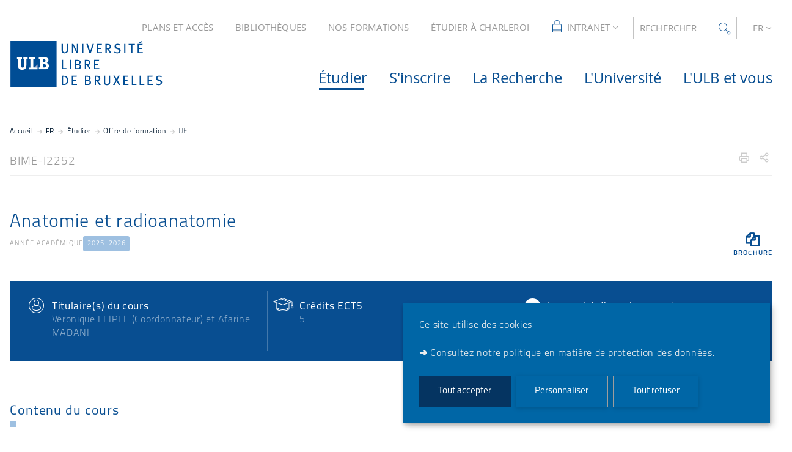

--- FILE ---
content_type: text/html;charset=UTF-8
request_url: https://www.ulb.be/fr/programme/BIME-I2252
body_size: 26579
content:































<!DOCTYPE html>
<html class="no-js html loading" xmlns="http://www.w3.org/1999/xhtml" lang="fr">
<head>
    <meta name="viewport" content="width=device-width, initial-scale=1.0" />
    


















<meta property="og:description" content="" />
<meta property="og:title" content="Anatomie et radioanatomie - ULB" />
<meta property="og:site_name" content="ULB" />
<meta property="og:type" content="article" />
<meta property="og:url" content="https://www.ulb.be/fr/programme/bime-i2252" />
<meta property="og:image" content="https://www.ulb.be/uas/ulbout/LOGO/Logo-ULB.svg" />
<meta http-equiv="content-type" content="text/html; charset=utf-8" />
<title>Anatomie et radioanatomie - ULB</title>

    <link rel="alternate" href="https://www.ulb.be/en/programme/bime-i2252" hreflang="en" />



    <link rel="canonical" href="https://www.ulb.be/fr/programme/bime-i2252" />

<link rel="icon" type="image/png" href="/uas/ulbout/FAVICON/favicon.png" />
<meta http-equiv="pragma" content="no-cache" />

<link rel="schema.DC" href="http://purl.org/dc/elements/1.1/" />
<meta name="DC.Title" content="Anatomie et radioanatomie - ULB" />
<meta name="DC.Creator" content="Administrateur K-Sup" />
<meta name="DC.Description" lang="fr-FR" content="" />
<meta name="DC.Publisher" content="Administrateur K-Sup" />
<meta name="DC.Date.created" scheme="W3CDTF" content="20200901 18:38:08.0" />
<meta name="DC.Date.modified" scheme="W3CDTF" content="20250918 10:04:03.0" />
<meta name="DC.Language" scheme="RFC3066" content="fr-FR" />
<meta name="DC.Rights" content="Copyright &copy; ULB" />

<meta name="description" content="" />
<meta name="author" lang="fr_FR" content="Administrateur K-Sup" />
<meta name="Date-Creation-yyyymmdd" content="20200901 18:38:08.0" />
<meta name="Date-Revision-yyyymmdd" content="20250918 10:04:03.0" />
<meta name="copyright" content="Copyright &copy; ULB" />
<meta name="reply-to" content="Cellule.Web@ulb.be" />
<meta name="category" content="Internet" />
<meta name="robots" content="index, follow" />
<meta name="distribution" content="global" />
<meta name="identifier-url" content="https://www.ulb.be/" />
<meta name="resource-type" content="document" />
<meta name="expires" content="-1" />

<meta name="google-site-verification" content="" />

<meta name="Generator" content="K-Sup (6.08.05)" />
<meta name="Formatter" content="K-Sup (6.08.05)" />

    
        <meta name="id-site-matomo" content="1" />
    <link rel="start" title="Accueil" href="https://www.ulb.be/" />
    <link rel="alternate" type="application/rss+xml" title="Fil RSS des dix dernières actualités" href="https://www.ulb.be/adminsite/webservices/export_rss.jsp?NOMBRE=10&amp;CODE_RUBRIQUE=1571625036018525&amp;LANGUE=0" />
    <link rel="stylesheet" type="text/css" media="print" href="https://www.ulb.be/wro/styles-print/6049767241e532ab58370b23daa52b40dc15dd4a.css"/>
    <link rel="stylesheet" type="text/css" media="screen" href="https://www.ulb.be/wro/styles/b75f2a6b18032b7bc0bd4ed3e688135b93a2c4de.css"/>
    










<style type="text/css" media="screen, print">
	/*  remplacer par variable bandeau (de site) usine à sites */
	#bandeau {
	}

		::-webkit-selection {
		  background: #053461;
		}

		::-moz-selection {
		  background: #053461;
		}

		::selection {
		  background: #053461;
		}

		h1, .h1, .fiche#body.annuaireksup h1, h6, .h6 {
		  color: #084e91;
		}

		a {
		  color: #084e91;
		  text-decoration: none;
		}
		a:hover, a:active, a:focus {
		  color: #074784;
		}

		[class*="contenu"] ul li::before, [class*="contenu"] ol li::before, .menu__level__accroche ul li::before, .menu__level__accroche ol li::before, .menu_deroulant ul li::before, .menu_deroulant ol li::before, .menu__level--2 ul li::before, .menu__level--2 ol li::before, #telecharger ul li::before, #telecharger ol li::before, .plan-site ul li::before, .plan-site ol li::before {
		  color: #084e91;
		}

		blockquote, q, cite {
		  color: #084e91;
		}

		address::before {
		  color: #084e91;
		}

		button,
		[type="submit"],
		[type="button"],
		.submit,
		.button,
		.style_bouton,
		.plier-deplier__bouton {
		  background-color: #084e91;
		  border-color: #084e91;
		}
		button:hover, button:focus,
		[type="submit"]:hover,
		[type="submit"]:focus,
		[type="button"]:hover,
		[type="button"]:focus,
		.submit:hover,
		.submit:focus,
		.button:hover,
		.button:focus,
		.style_bouton:hover,
		.style_bouton:focus,
		.plier-deplier__bouton:hover,
		.plier-deplier__bouton:focus {
		  background-color: #074784;
		  border-color: #074784;
		}
		button:active,
		[type="submit"]:active,
		[type="button"]:active,
		.submit:active,
		.button:active,
		.style_bouton:active,
		.plier-deplier__bouton:active {
		  background-color: #064077;
		  border-color: #064077;
		}

		select:hover, select:focus,
		textarea:hover,
		textarea:focus,
		input[type="text"]:hover,
		input[type="text"]:focus,
		input[type="search"]:hover,
		input[type="search"]:focus,
		input[type="password"]:hover,
		input[type="password"]:focus,
		input[type="file"]:hover,
		input[type="file"]:focus,
		input[type="number"]:hover,
		input[type="number"]:focus,
		input[type="email"]:hover,
		input[type="email"]:focus {
		  border-color: #084e91;
		}

		dl,
		.liste-definitions,
		.type_1,
		#demande_mot_passe dt,
		.type_2 {
		  border-left-color: #084e91;
		}

		dt,
		.liste-definitions__terme,
		.liste-definitions__terme--colonne,
		.type-1__terme,
		.type-2__terme {
		  color: #084e91;
		}

		.thematiques li, .fiche .surtitre li, .contenu .surtitre {
		  color: #084e91;
		}

		.paragraphe__titre--1::before {
		  background: #084e91;
		}

		.paragraphe--3,
		#encadres .encadre--1 {
		  border-color: #084e91;
		}

		.paragraphe--4, #encadres .encadre--3 {
		  background: #084e91;
		}

		.paragraphe--5::before {
		  color: #084e91;
		}

		@media screen and (max-width: 767px) {
		  .menu__toggle, .item__toggler {
		    color: #084e91;
		  }
		  .menu__toggle:focus, .menu__toggle:active, .menu__toggle:hover, .menu__toggle.show-menu, .item__toggler:focus, .item__toggler:active, .item__toggler:hover, .item__toggler.show-menu {
		    color: #084e91;
		  }
		}
		.sitepublic.show-menu #menu .menu__toggle {
		  background: #084e91;
		}

		.siteintranet .menu__toggle, .siteintranet .item__toggler {
		  color: #084e91;
		}
		.siteintranet .menu__toggle:focus, .siteintranet .menu__toggle:active, .siteintranet .menu__toggle:hover, .siteintranet .menu__toggle.show-menu, .siteintranet .item__toggler:focus, .siteintranet .item__toggler:active, .siteintranet .item__toggler:hover, .siteintranet .item__toggler.show-menu {
		  color: #084e91;
		}
		@media screen and (max-width: 767px) {
		  .siteintranet.show-menu .menu__toggle {
		    background: #084e91;
		  }
		}

		@media screen and (min-width: 768px) {
		  .sitepublic #menu nav .item__label {
		    color: #084e91;
		  }
		  .sitepublic #menu nav .menu__level--1 .item__control:hover, .sitepublic #menu nav .menu__level--1 .item__control:active, .sitepublic #menu nav .menu__level--1 .item__control:focus {
		    color: #084e91;
		  }
		  .sitepublic #menu nav .menu__level--1 .item__control:hover::after, .sitepublic #menu nav .menu__level--1 .item__control:active::after, .sitepublic #menu nav .menu__level--1 .item__control:focus::after {
		    color: #084e91;
		  }
		  .sitepublic #menu nav .menu__level--1 a.item__control > .item__label:hover, .sitepublic #menu nav .menu__level--1 a.item__control > .item__label:active, .sitepublic #menu nav .menu__level--1 a.item__control > .item__label:focus {
		    color: #084e91;
		  }
		}
		#menu nav .menu__level__item--actif > .item > .item__control .item__label {
		  color: #084e91;
		}

		.siteintranet #menu a.item__control:hover .item__label, .siteintranet #menu a.item__control:focus .item__label, .siteintranet #menu a.item__control:active .item__label,
		.siteintranet #menu a.item__control:hover::after, .siteintranet #menu a.item__control:focus::after, .siteintranet #menu a.item__control:active::after{
			color: #084e91;
		}

		.actions-fiche__item > a, .actions-fiche__item > button, .actions-fiche__item > .button {
		  color: #084e91;
		}
		.actions-fiche__item .plier-deplier__bouton[aria-expanded*="true"] {
		  border-top-color: #084e91;
		  border-left-color: #084e91;
		  border-right-color: #084e91;
		}
		.actions-fiche__item .plier-deplier__contenu {
		  border-color: #084e91;
		}

		.paragraphe--3 ul.objets .avec_vignette .vignette_deco2 a:hover, .paragraphe--3 ul.objets .avec_vignette .vignette_deco2 a:active, .paragraphe--3 ul.objets .avec_vignette .vignette_deco2 a:focus, .paragraphe--3 ul.objets.pardefaut a:hover, .paragraphe--3 ul.objets.pardefaut a:active, .paragraphe--3 ul.objets.pardefaut a:focus,
		.paragraphe--6 ul.objets .avec_vignette .vignette_deco2 a:hover,
		.paragraphe--6 ul.objets .avec_vignette .vignette_deco2 a:active,
		.paragraphe--6 ul.objets .avec_vignette .vignette_deco2 a:focus,
		.paragraphe--6 ul.objets.pardefaut a:hover,
		.paragraphe--6 ul.objets.pardefaut a:active,
		.paragraphe--6 ul.objets.pardefaut a:focus,
		.paragraphe--4 ul.objets .avec_vignette .vignette_deco2 a:hover,
		#encadres .encadre--3 ul.objets .avec_vignette .vignette_deco2 a:hover,
		.paragraphe--4 ul.objets .avec_vignette .vignette_deco2 a:active,
		#encadres .encadre--3 ul.objets .avec_vignette .vignette_deco2 a:active,
		.paragraphe--4 ul.objets .avec_vignette .vignette_deco2 a:focus,
		#encadres .encadre--3 ul.objets .avec_vignette .vignette_deco2 a:focus,
		.paragraphe--4 ul.objets.pardefaut a:hover,
		#encadres .encadre--3 ul.objets.pardefaut a:hover,
		.paragraphe--4 ul.objets.pardefaut a:active,
		#encadres .encadre--3 ul.objets.pardefaut a:active,
		.paragraphe--4 ul.objets.pardefaut a:focus,
		#encadres .encadre--3 ul.objets.pardefaut a:focus,
		.encadre--3 ul.objets .avec_vignette .vignette_deco2 a:hover,
		.encadre--3 ul.objets .avec_vignette .vignette_deco2 a:active,
		.encadre--3 ul.objets .avec_vignette .vignette_deco2 a:focus,
		.encadre--3 ul.objets.pardefaut a:hover,
		.encadre--3 ul.objets.pardefaut a:active,
		.encadre--3 ul.objets.pardefaut a:focus,
		footer ul.objets .avec_vignette .vignette_deco2 a:hover,
		footer ul.objets .avec_vignette .vignette_deco2 a:active,
		footer ul.objets .avec_vignette .vignette_deco2 a:focus,
		footer ul.objets.pardefaut a:hover,
		footer ul.objets.pardefaut a:active,
		footer ul.objets.pardefaut a:focus,
		.processusCard ul.objets .avec_vignette .vignette_deco2 a:hover,
		.processusCard ul.objets .avec_vignette .vignette_deco2 a:active,
		.processusCard ul.objets .avec_vignette .vignette_deco2 a:focus,
		.processusCard ul.objets.pardefaut a:hover,
		.processusCard ul.objets.pardefaut a:active,
		.processusCard ul.objets.pardefaut a:focus,
		.rechercheCard ul.objets .avec_vignette .vignette_deco2 a:hover,
		.rechercheCard ul.objets .avec_vignette .vignette_deco2 a:active,
		.rechercheCard ul.objets .avec_vignette .vignette_deco2 a:focus,
		.rechercheCard ul.objets.pardefaut a:hover,
		.rechercheCard ul.objets.pardefaut a:active,
		.rechercheCard ul.objets.pardefaut a:focus,
		.teccCard ul.objets .avec_vignette .vignette_deco2 a:hover,
		.teccCard ul.objets .avec_vignette .vignette_deco2 a:active,
		.teccCard ul.objets .avec_vignette .vignette_deco2 a:focus,
		.teccCard ul.objets.pardefaut a:hover,
		.teccCard ul.objets.pardefaut a:active,
		.teccCard ul.objets.pardefaut a:focus,
		.header_alerte ul.objets .avec_vignette .vignette_deco2 a:hover,
		.header_alerte ul.objets .avec_vignette .vignette_deco2 a:active,
		.header_alerte ul.objets .avec_vignette .vignette_deco2 a:focus,
		.header_alerte ul.objets.pardefaut a:hover,
		.header_alerte ul.objets.pardefaut a:active,
		.header_alerte ul.objets.pardefaut a:focus,
		body .extension-agenda .extension-agenda__semaine .extension-agenda__evenements li ul.objets .avec_vignette .vignette_deco2 a:hover,
		body .extension-agenda .extension-agenda__semaine .extension-agenda__evenements li ul.objets .avec_vignette .vignette_deco2 a:active,
		body .extension-agenda .extension-agenda__semaine .extension-agenda__evenements li ul.objets .avec_vignette .vignette_deco2 a:focus,
		body .extension-agenda .extension-agenda__semaine .extension-agenda__evenements li ul.objets.pardefaut a:hover,
		body .extension-agenda .extension-agenda__semaine .extension-agenda__evenements li ul.objets.pardefaut a:active,
		body .extension-agenda .extension-agenda__semaine .extension-agenda__evenements li ul.objets.pardefaut a:focus,
		body .extension-agenda .extension-agenda__mois .extension-agenda__evenements ul.objets .avec_vignette .vignette_deco2 a:hover,
		body .extension-agenda .extension-agenda__mois .extension-agenda__evenements ul.objets .avec_vignette .vignette_deco2 a:active,
		body .extension-agenda .extension-agenda__mois .extension-agenda__evenements ul.objets .avec_vignette .vignette_deco2 a:focus,
		body .extension-agenda .extension-agenda__mois .extension-agenda__evenements ul.objets.pardefaut a:hover,
		body .extension-agenda .extension-agenda__mois .extension-agenda__evenements ul.objets.pardefaut a:active,
		body .extension-agenda .extension-agenda__mois .extension-agenda__evenements ul.objets.pardefaut a:focus {
		  color: #084e91;
		}
		.paragraphe--3 .owl-carousel.pub .cycle-overlay,
		.paragraphe--6 .owl-carousel.pub .cycle-overlay,
		.paragraphe--4 .owl-carousel.pub .cycle-overlay,
		#encadres .encadre--3 .owl-carousel.pub .cycle-overlay,
		.encadre--3 .owl-carousel.pub .cycle-overlay,
		footer .owl-carousel.pub .cycle-overlay,
		.processusCard .owl-carousel.pub .cycle-overlay,
		.rechercheCard .owl-carousel.pub .cycle-overlay,
		.teccCard .owl-carousel.pub .cycle-overlay,
		.header_alerte .owl-carousel.pub .cycle-overlay,
		body .extension-agenda .extension-agenda__semaine .extension-agenda__evenements li .owl-carousel.pub .cycle-overlay,
		body .extension-agenda .extension-agenda__mois .extension-agenda__evenements .owl-carousel.pub .cycle-overlay {
		  background: #084e91;
		}

		.paragraphe--4 .ckeditor-tabs .tabs_toggler.active,
		.paragraphe--4 .ckeditor-tabs .tabs_toggler.active::after,
		.paragraphe--4 .ckeditor-tabs .tabs_wrapper,
		.encadre--3 .ckeditor-tabs .tabs_toggler.active,
		.encadre--3 .ckeditor-tabs .tabs_toggler.active::after,
		.encadre--3 .ckeditor-tabs .tabs_wrapper {
			background:  #06427b;
		}

		.paragraphe--4 .ckeditor-accordion .accordion_toggler.active,
		.paragraphe--4 .ckeditor-accordion .accordion_wrapper.active,
		.encadre--3 .ckeditor-accordion .accordion_toggler.active,
		.encadre--3 .ckeditor-accordion .accordion_wrapper.active{
			background:  #06427b;
		}


		#recherche-simple .header_toggle__libelle .icon {
		  color: #084e91;
		}

		.acces_direct__item:hover, .acces_direct__item:active, .acces_direct__item:focus {
		  color: #084e91;
		}
		.acces_direct__item:hover.type_rubrique_0004::after, .acces_direct__item:active.type_rubrique_0004::after, .acces_direct__item:focus.type_rubrique_0004::after {
		  color: #084e91;
		}
		.acces_direct__item:hover .acces_direct__libelle, .acces_direct__item:active .acces_direct__libelle, .acces_direct__item:focus .acces_direct__libelle {
		  color: #084e91;
		}

		.header_toggle .header_toggle__libelle:hover, .header_toggle .header_toggle__libelle:active, .header_toggle .header_toggle__libelle:focus, .header_toggle .header_toggle__libelle.active {
		  color: #084e91;
		}
		.header_toggle .header_toggle__menu {
		  border-color: #084e91;
		}
		.header_toggle .header_toggle__menu .lien_externe:not(.img_link)::after, .header_toggle .header_toggle__menu .type_rubrique_0004::after {
		  color: #084e91;
		}
		.header_toggle .header_toggle__menu .header_toggle__libelle {
		  color: #084e91;
		}
		.header_toggle .header_toggle__libelle.active {
		  border-left-color: #084e91;
		  border-right-color: #084e91;
		  border-top-color: #084e91;
		}

		footer .header_toggle__menu .menuderoulant .header_toggle__libelle {
		  color: #084e91;
		}
		footer .header_toggle__menu .menuderoulant .header_toggle__libelle:hover, footer .header_toggle__menu .menuderoulant .header_toggle__libelle:active, footer .header_toggle__menu .menuderoulant .header_toggle__libelle:focus, footer .header_toggle__menu .menuderoulant .header_toggle__libelle:visited {
		  color: #084e91;
		}

		.sitepublic #menu .menu_principal--riche.active > ul.menu__level__items > .menu__level__item > .item > .item__control.active .item__label, .sitepublic #menu .menu_principal--riche.active > ul.menu__level__items > .menu__level__item > .item > .item__control:hover .item__label, .sitepublic #menu .menu_principal--riche.active > ul.menu__level__items > .menu__level__item > .item > .item__control:active .item__label, .sitepublic #menu .menu_principal--riche.active > ul.menu__level__items > .menu__level__item > .item > .item__control:focus .item__label {
		  color: #084e91;
		}
		.sitepublic #menu .menu_principal--riche.active > ul.menu__level__items > .menu__level__item > .item > .item__control.active .item__label::after, .sitepublic #menu .menu_principal--riche.active > ul.menu__level__items > .menu__level__item > .item > .item__control:hover .item__label::after, .sitepublic #menu .menu_principal--riche.active > ul.menu__level__items > .menu__level__item > .item > .item__control:active .item__label::after, .sitepublic #menu .menu_principal--riche.active > ul.menu__level__items > .menu__level__item > .item > .item__control:focus .item__label::after {
		  color: #084e91;
		}
		.sitepublic #menu .menu_principal--riche.active > ul.menu__level__items > .menu__level__item > .item > .item__control.active::after, .sitepublic #menu .menu_principal--riche.active > ul.menu__level__items > .menu__level__item > .item > .item__control:hover::after, .sitepublic #menu .menu_principal--riche.active > ul.menu__level__items > .menu__level__item > .item > .item__control:active::after, .sitepublic #menu .menu_principal--riche.active > ul.menu__level__items > .menu__level__item > .item > .item__control:focus::after {
		  color: #084e91;
		}
		.sitepublic #menu .menu_principal--riche.active > ul.menu__level__items > .menu__level__item > .item > .item__control.active .item__label::before,
		.sitepublic #menu .menu_principal--riche > ul.menu__level__items > .menu__level__item--actif > .item > .item__control .item__label::before {
		  background: #084e91;
		}

		.ui-state-hover,
		.ui-widget-content .ui-state-hover,
		.ui-widget-header .ui-state-hover,
		.ui-state-focus,
		.ui-widget-content .ui-state-focus,
		.ui-widget-header .ui-state-focus {
		  background-color: #084e91;
		}

		#body .kmonoselect-button:hover, #body .kmonoselect-button:active, #body .kmonoselect-button:focus {
		  background: #084e91;
		}

		#kmap a {
		  color: #084e91;
		}
		#kmap a:hover, #kmap a:active, #kmap a:focus {
		  color: #084e91;
		}

		.carrouselCard_infos__wrapper {
		  border-color: #084e91;
		}

		.processusCard .processusCard__index {
		  color: #084e91;
		}

		.rechercheCard .rechercheCard__liens li a:hover, .rechercheCard .rechercheCard__liens li a:active, .rechercheCard .rechercheCard__liens li a:focus {
		  border-color: #084e91;
		}

		.rechercheCard__item {
		  background: #084e91;
		}

		a.rechercheCard__item:hover, a.rechercheCard__item:active, a.rechercheCard__item:focus {
		  background-color: #064077;
		}

		.rechercheCard__bloc {
		  border-color: #084e91;
		}

		a.rechercheCard__bloc:hover, a.rechercheCard__bloc:focus, a.rechercheCard__bloc:active{
			background: #084e91;
		}

		.rechercheCard__bloc::after {
		  border-color: transparent transparent #084e91 transparent;
		}

		.actualitesCard__photo, .actualitesCard__actualite, .accueil__carte__titre h2 {
		  border-color: #084e91;
		}

		.actualitesCard h2 span,
		.agendaCard h2 span,
		.teccCard h2 span {
		  border-color: #084e91;
		}

		.agendaCard__evenement::before {
		  background: #084e91;
		}

		.thematiquesCard h2 a:hover, .thematiquesCard h2 a:focus, .thematiquesCard h2 a:active {
		  color: #084e91;
		}

		#menu .menu_principal--riche.active > ul.menu__level__items > .menu__level__item > .item > .item__control.active::after, #menu .menu_principal--riche.active > ul.menu__level__items > .menu__level__item > .item > .item__control:hover::after, #menu .menu_principal--riche.active > ul.menu__level__items > .menu__level__item > .item > .item__control:active::after, #menu .menu_principal--riche.active > ul.menu__level__items > .menu__level__item > .item > .item__control:focus::after {
		  color: #084e91;
		}

		.menu-secondaire__item.menu-secondaire__item--actif .menu-secondaire__item__intitule {
		  color: #084e91;
		}

		.menu-secondaire__item .menu-secondaire__item__intitule:hover, .menu-secondaire__item .menu-secondaire__item__intitule:focus,
		.menu-secondaire__item .menu-secondaire__sous-menu__item__intitule:hover,
		.menu-secondaire__item .menu-secondaire__sous-menu__item__intitule:focus,
		.menu-secondaire__item.menu-secondaire__item--has-active-child.menu-secondaire__item--actif.active .menu-secondaire__item__intitule:hover,
		.menu-secondaire__item.menu-secondaire__item--has-active-child.menu-secondaire__item--actif.active .menu-secondaire__item__intitule:focus {
		  color: #084e91;
		}

		.menu-secondaire__item .menu-secondaire__sous-menu__item--actif .menu-secondaire__sous-menu__item__intitule {
		  color: #084e91;
		}

		.menu_secondaire--numerote .menu-secondaire__item__intitule::before {
		  color: #084e91;
		}

		.menu_secondaire--numerote .menu-secondaire__item.menu-secondaire__item--actif .menu-secondaire__item__intitule::before {
		  background-color: #084e91;
		}

		.cnil-panel__action.button--secondary{
			color: #084e91;
		}

		dl.ckeditor-tabs dt.active::before, dl.ckeditor-tabs dt:hover::before{
			background-color: #084e91;
		}

		.formation .layout .card{
			border-top-color: #084e91;
		}

		.formation .jumps-trigger.current,
		.formation .jumps-trigger:hover,
		.formation .jumps-trigger:active,
		.formation .jumps-trigger:focus{
			border-bottom-color: #084e91;
		}

		.formation .cta__title{
			color: #084e91;
		}

		.search-result__entete{
			border-color: #084e91;
		}

		.search-result__entete,
		.search-aggregation__titre,
		.aggregation-item__aggregation-name{
			color: #084e91;
		}

		.formation .cta__contents,
		.formation .cta__title.active{
			border-color: #084e91;
		}

		.cta-liste::before{
			background: #084e91;
		}

		.cta-liste-terme{
			color: #084e91;
		}

        .ueup .fiche-technique{
            background: #084e91;
        }

        #body .mosaique-pagination a.galerie-page {
            background-color: #084e91;
        }

        #body .mosaique-pagination a.galerie-page.galerie-page--selected {
            border-color:#084e91;
            color: #084e91;
        }
    

	
</style>


    <script type="text/javascript">var html = document.getElementsByTagName('html')[0]; html.className = html.className.replace('no-js', 'js');</script>



    <script type="text/javascript" src="https://www.ulb.be/wro/scripts/d52cd4577dfb99f246b4d6bbea127d780551f878.js"></script>
</head>
<body id="body" class="fiche ueup  sitepublic site-ulbout sans-bandeau" data-toggle=".sitepublic #menu .active, .header_toggle .active, #call-to-actions .active, #call-to-actions-contents .active" data-toggle-bubble itemtype="http://schema.org/WebPage" itemscope><meta itemprop="http://schema.org/lastReviewed" content="2025-09-18">


<header itemscope itemtype="http://schema.org/WPHeader">
    <meta itemprop="name" content=""/>
    <meta itemprop="description" content="" />
    <meta itemprop="keywords" content="" />
    <p id="liens_evitement">
        <a href="#contenu-encadres">Aller au contenu</a> |
        <a href="#menu_principal">Navigation</a> |
        <a href="#acces_directs">Accès directs</a> |
        <a href="#connexion">Connexion</a>
    </p>
    
        <link rel="stylesheet" type="text/css" href="/uas/ulbout/NOM_PROPRIETE_SURCHARGE_CSS/ksup-ulb.css" media="all"/>
    
     
    
    
   
    
   <div class="header_ligne2"><!--
		
    
       
       




	
	    --><a href="https://www.ulb.be/fr/plan-et-acces" class="acces_direct__item type_rubrique_0001">
	        <span class="acces_direct__libelle">
	            PLANS ET ACCÈS
	        </span>
	    </a><!--
	
	    --><a href="https://www.ulb.be/fr/bibliotheques" class="acces_direct__item type_rubrique_0001">
	        <span class="acces_direct__libelle">
	            BIBLIOTHÈQUES
	        </span>
	    </a><!--
	
	    --><a href="https://www.ulb.be/fr/nos-formations" class="acces_direct__item type_rubrique_0001">
	        <span class="acces_direct__libelle">
	            NOS FORMATIONS
	        </span>
	    </a><!--
	
	    --><a href="https://www.ulb.be/fr/lulb-a-charleroi" class="acces_direct__item type_rubrique_0001">
	        <span class="acces_direct__libelle">
	            ÉTUDIER À CHARLEROI
	        </span>
	    </a><!--
	

       
       
       
           
           
           
           


    --><div id="menu_deroulant1" class="header_toggle">
        <button class="header_toggle__libelle header_toggle__lvl1" data-toggle="[data-toggle-id='menuderoulant1']" data-toggle-group="menus" type="button">
            
                <span class="header_toggle__picto"><img src="/medias/photo/acces-restreints-header_1534254852458-png" alt="Intranet"></span>
            
            <span class="header_toggle__libelle-texte">
            	Intranet
        	</span>
        </button>
        <div data-toggle-id="menuderoulant1" class="header_toggle__menu menuderoulant" data-toggle-target>
            <ul class="menuderoulant">
                
                    <li class="menuderoulant__item">
                        <a href="https://www.ulb.be/fr/monulb" class="type_rubrique_0004">
                            
                            <span class="header_toggle__libelle">
                            MonULB
                        </span>
                        </a>
                    </li>
                
                    <li class="menuderoulant__item">
                        <a href="https://www.ulb.be/fr/portail-du-personnel" class="type_rubrique_FICO">
                            
                            <span class="header_toggle__libelle">
                            Portail du personnel
                        </span>
                        </a>
                    </li>
                
                    <li class="menuderoulant__item">
                        <a href="https://www.ulb.be/fr/mode-edition" class="type_rubrique_CONN">
                            
                                <span class="header_toggle__picto"><img src="/medias/photo/noun-pencil-3102612_1581950006718-png" title="Mode édition"/></span>
                            
                            <span class="header_toggle__libelle">
                            Mode édition
                        </span>
                        </a>
                    </li>
                
            </ul>
        </div>
    </div><!--

       
       
       

       


















--><div id="recherche-simple" class="header_toggle">
    <button id="data-toggle-recherchesimple" class="header_toggle__libelle" data-toggle="[data-toggle-id='recherchesimple']" data-toggle-event="give-focus" data-toggle-group="menus" type="button"><span class="header_toggle__libelle-texte">Rechercher</span><span class="icon icon-ulb-search"></span></button>
    <div data-toggle-id="recherchesimple" class="header_toggle__menu" data-toggle-target itemscope itemtype="http://schema.org/WebSite">
        <meta itemprop="url" content=""/>
        <h2>Recherche</h2>
        
        <button class="header_toggle__close" data-toggle="[data-toggle-id='recherchesimple']" type="button"><span class="icon icon-ulb-close"></span></button>
        <form novalidate action="/servlet/search" method="get" itemprop="potentialAction" itemscope itemtype="http://schema.org/SearchAction">
            <input type="hidden" class="js-value-autocomplete-header-disallow" value="false" />
            <meta itemprop="target" content="/servlet/search?beanKey=&l=0&q={q}"/>
            <input type="hidden" name="page" value="" />
            
                <input type="hidden" name="site" value="#" />
            
            <input type="hidden" name="l" value="0">
            <input type="hidden" name="RH" value="CATFRCOURS">
            <input type="hidden" data-inputfor="MOTS_CLEFS" id="MOTS_CLEFS_AUTOCOMPLETE"/>
            
            
            <div class="header_toggle__radios js-radio-search">
                <span class="header_toggle__radios__block">
	                <input type="radio" id="tout_le_site" name="beanKey" value="150bfcee-1f87-11e7-a0e0-b753bedcad22" checked="checked"/>
	                <label for="tout_le_site">Tout le site</label>
                </span>
                <span class="header_toggle__radios__block">
	                <input type="radio" id="annuaire" name="beanKey" value="beanKeyRechercheAnnuaireksup" />
	                <label for="annuaire">Annuaire</label>
                </span>
                <span class="header_toggle__radios__block">
	                <input type="radio" id="formations" name="beanKey" value="beanKeyRechercheFormation" />
	                <label for="formations">Formation</label>
                </span>
            </div>
            <input class="header_toggle__input js-search-header" name="q" itemprop="query-input" autocomplete="on" role="search" type="search" id="MOTS_CLEFS" value="" data-formparams="true" data-bean="multiFicheAutoComplete" data-autocompleteurl="/servlet/com.kportal.servlet.autoCompletionServlet" data-submitonselect="true" placeholder="Formation, info, annuaire" title="Recherche par mots-clés" />
            <button class="header_toggle__submit"  formnovalidate="formnovalidate" type="submit" value="Rechercher">
                <span class="icon icon-ulb-search"></span>
            </button>

        </form>
    </div><!-- .plier-deplier__contenu -->
</div><!--

       








    --><div id="versions" class="header_toggle">
        <button class="header_toggle__libelle header_toggle__lvl1" data-toggle="[data-toggle-id='menuversions']" data-toggle-group="menus" type="button" aria-label="français (changer la langue)" aria-expanded="false">
            <span class="header_toggle__libelle-texte">fr</span>
        </button>
        <div data-toggle-id="menuversions" class="header_toggle__menu" data-toggle-target>
            <ul class="versions">
                        <li class="versions__item versions__item--fr" lang="fr">
                            <a href="https://www.ulb.be/fr/programme/bime-i2252" aria-label="FR" hreflang="fr">
                                français
                            </a>
                        </li>
                        <li class="versions__item versions__item--en" lang="en">
                            <a href="https://www.ulb.be/en/programme/bime-i2252" aria-label="EN" hreflang="en">
                                anglais
                            </a>
                        </li>
            </ul>
        </div>
    </div><!--


       
	   
	   

 --></div>
    <div class="header_ligne3"><!--

	 --><div class="header_ligne3__col1"> 
		 	
	        	





<div class="banniere" role="banner">
    <a href="https://www.ulb.be/" class="banniere__logo logo_mobile" title="Retour à la page d'accueil">
        <img src="/uas/ulbout/NOM_PROPRIETE_LOGO_MOBILE/ulb-mobile.svg" alt="logo-ULB" title="Retour à la page d'accueil"/>
    </a>
    
    <a href="https://www.ulb.be/" class="banniere__logo" title="Retour à la page d'accueil">
        <img src="/uas/ulbout/LOGO/Logo-ULB.svg" alt="logo-ULB" title="Retour à la page d'accueil"/>
    </a>
</div>

	        
     	</div><!--

	 --><div class="header_ligne3__col2">
        
	        <div id="menu" role="navigation" aria-expanded="false" itemscope itemtype="http://schema.org/SiteNavigationElement">
	            










    
    <div class="menu__overlay" data-toggle="body" data-toggle-class="show-menu"></div>
    
	
		
<button class="menu__toggle" data-toggle="body" data-toggle-class="show-menu"  data-toggle-event="menu-mobile-toggle">
    <span class="icon- open-menu">menu</span>
    <span class="icon- close-menu">close</span>
</button>
	
    
    <nav>
        <div class="menu__level menu__level--0 menu_principal menu_principal--riche">
            
            <ul class="menu__level__items"><!--
                
                
                    
                    
                    
                    
                    
                    
                    --><li class="menu__level__item menu__level__item--acces--menu--mobile" data-toggle-id="1571625035958401"><!--
                        
                        





--><div class="item item--has-button"><!--
    
        
            
            
                
                --><button class="item__control type_rubrique_ACCES item__control-level-0" type="button"  data-toggle="[data-toggle-id='1571625035958401']" data-toggle-group="menu" data-toggle-event="menu-riche-toggle" aria-expanded="false"><!--
                     
                  --><span class="item__label">
                        Accès directs
                    </span><!-- 
              --></button><!--
                
                --><button class="item__toggler " type="button" data-toggle="[data-toggle-id='1571625035958401']" data-toggle-group="menu-toggler" aria-expanded="false">
                    <span class="icon-expand_more more"></span>
                    <span class="icon-expand_less less"></span>
                </button><!--
            
        
        
    
--></div><!--

                        
                            --><div class="menu__level menu__level--1" data-toggle-target><!--
                                
                                
                                
                                --><ul class="menu__level__items"><!--
                                    
                                        
                                        
                                        
                                        
                                        
                                          
                                        --><li class="menu__level__item menu__level__item--first-column" data-toggle-id="1558532037398"><!--
                                            
                                            





--><div class="item item--has-link"><!--
    
        
            
                
                --><a class="item__control type_rubrique_0001" href="https://www.ulb.be/fr/plan-et-acces" aria-expanded="false"><!-- 
                    
                    --><span class="item__label">
                        Plans et accès
                    </span><!-- 
                --></a><!--
            
            
        
        
    
--></div><!--

                                            
                                            






                                        --></li><!--
                                    
                                        
                                        
                                        
                                        
                                        
                                          
                                        --><li class="menu__level__item menu__level__item--first-column" data-toggle-id="1571625036012866"><!--
                                            
                                            





--><div class="item item--has-link"><!--
    
        
            
                
                --><a class="item__control type_rubrique_0001" href="https://www.ulb.be/fr/bibliotheques" aria-expanded="false"><!-- 
                    
                    --><span class="item__label">
                        Bibliothèques
                    </span><!-- 
                --></a><!--
            
            
        
        
    
--></div><!--

                                            
                                            






                                        --></li><!--
                                    
                                        
                                        
                                        
                                        
                                        
                                          
                                        --><li class="menu__level__item menu__level__item--last-column" data-toggle-id="1560857787374"><!--
                                            
                                            





--><div class="item item--has-link"><!--
    
        
            
                
                --><a class="item__control type_rubrique_0001" href="https://www.ulb.be/fr/nos-formations" aria-expanded="false"><!-- 
                    
                    --><span class="item__label">
                        Nos formations
                    </span><!-- 
                --></a><!--
            
            
        
        
    
--></div><!--

                                            
                                            






                                        --></li><!--
                                    
                                        
                                        
                                        
                                        
                                        
                                          
                                        --><li class="menu__level__item menu__level__item--last-column" data-toggle-id="1668678432113"><!--
                                            
                                            





--><div class="item item--has-link"><!--
    
        
            
                
                --><a class="item__control type_rubrique_0001" href="https://www.ulb.be/fr/lulb-a-charleroi" aria-expanded="false"><!-- 
                    
                    --><span class="item__label">
                        Étudier à Charleroi
                    </span><!-- 
                --></a><!--
            
            
        
        
    
--></div><!--

                                            
                                            






                                        --></li><!--
                                    
                                --></ul><!--
                                
                                
                            --></div><!--
                        
                    --></li><!--
                
                    
                    
                    
                    
                    
                    
                    --><li class="menu__level__item menu__level__item--acces--menu--mobile" data-toggle-id="1571625036010916"><!--
                        
                        





--><div class="item item--has-button"><!--
    
        
            
            
                
                --><button class="item__control type_rubrique_MDEROUL1 item__control-level-0" type="button"  data-toggle="[data-toggle-id='1571625036010916']" data-toggle-group="menu" data-toggle-event="menu-riche-toggle" aria-expanded="false"><!--
                     --><span class="item__picto"><img src="/medias/photo/acces-restreints-header_1534254852458-png"/></span><!--
                  --><span class="item__label">
                        Intranet
                    </span><!-- 
              --></button><!--
                
                --><button class="item__toggler " type="button" data-toggle="[data-toggle-id='1571625036010916']" data-toggle-group="menu-toggler" aria-expanded="false">
                    <span class="icon-expand_more more"></span>
                    <span class="icon-expand_less less"></span>
                </button><!--
            
        
        
    
--></div><!--

                        
                            --><div class="menu__level menu__level--1" data-toggle-target><!--
                                
                                
                                
                                --><ul class="menu__level__items"><!--
                                    
                                        
                                        
                                        
                                        
                                        
                                          
                                        --><li class="menu__level__item menu__level__item--first-column" data-toggle-id="1571625036050035"><!--
                                            
                                            





--><div class="item item--has-link"><!--
    
        
            
                
                --><a class="item__control type_rubrique_0004" href="https://www.ulb.be/fr/monulb" aria-expanded="false"><!-- 
                    
                    --><span class="item__label">
                        MonULB
                    </span><!-- 
                --></a><!--
            
            
        
        
    
--></div><!--

                                            
                                            






                                        --></li><!--
                                    
                                        
                                        
                                        
                                        
                                        
                                          
                                        --><li class="menu__level__item menu__level__item--first-column" data-toggle-id="1571625035996836"><!--
                                            
                                            





--><div class="item item--has-link"><!--
    
        
            
                
                --><a class="item__control type_rubrique_FICO" href="https://www.ulb.be/fr/portail-du-personnel" aria-expanded="false"><!-- 
                    
                    --><span class="item__label">
                        Portail du personnel
                    </span><!-- 
                --></a><!--
            
            
        
        
    
--></div><!--

                                            
                                            






                                        --></li><!--
                                    
                                        
                                        
                                        
                                        
                                        
                                          
                                        --><li class="menu__level__item menu__level__item--last-column" data-toggle-id="1583914523003"><!--
                                            
                                            





--><div class="item item--has-link"><!--
    
        
            
                
                --><a class="item__control type_rubrique_CONN" href="https://www.ulb.be/fr/mode-edition" aria-expanded="false"><!-- 
                     --><span class="item__picto"><img src="/medias/photo/noun-pencil-3102612_1581950006718-png"/></span><!--
                    --><span class="item__label">
                        Mode édition
                    </span><!-- 
                --></a><!--
            
            
        
        
    
--></div><!--

                                            
                                            






                                        --></li><!--
                                    
                                --></ul><!--
                                
                                
                            --></div><!--
                        
                    --></li><!--
                
                    
                    
                    
                    
                    
                    
                    --><li class="menu__level__item menu__level__item--actif" data-toggle-id="1571625035970722"><!--
                        
                        





--><div class="item item--has-button item--has-link"><!--
    
        
            
                
                --><a class="item__control type_rubrique_0001" href="https://www.ulb.be/fr/etudier" aria-expanded="false"><!-- 
                    
                    --><span class="item__label">
                        Étudier
                    </span><!-- 
                --></a><!--
            
            
                
                --><button class="item__control type_rubrique_0001 item__control-level-0" type="button" data-link="https://www.ulb.be/fr/etudier" data-toggle="[data-toggle-id='1571625035970722']" data-toggle-group="menu" data-toggle-event="menu-riche-toggle" aria-expanded="false"><!--
                     
                  --><span class="item__label">
                        Étudier
                    </span><!-- 
              --></button><!--
                
                --><button class="item__toggler " type="button" data-toggle="[data-toggle-id='1571625035970722']" data-toggle-group="menu-toggler" aria-expanded="false">
                    <span class="icon-expand_more more"></span>
                    <span class="icon-expand_less less"></span>
                </button><!--
            
        
        
    
--></div><!--

                        
                            --><div class="menu__level menu__level--1" data-toggle-target><!--
                                
                                
                                    
                                    --><div class="menu__level__parent">
                                        <a href="https://www.ulb.be/fr/etudier">
                                            Étudier
                                        </a>
                                    </div><!--
                                
                                
                                --><ul class="menu__level__items"><!--
                                    
                                        
                                        
                                        
                                        
                                        
                                          
                                        --><li class="menu__level__item menu__level__item--first-column menu__level__item--actif" data-toggle-id="CATFR"><!--
                                            
                                            





--><div class="item item--has-button item--has-link"><!--
    
        
            
                
                --><a class="item__control type_rubrique_0001" href="https://www.ulb.be/fr/etudier/programme" aria-expanded="false"><!-- 
                    
                    --><span class="item__label">
                        Offre de formation
                    </span><!-- 
                --></a><!--
            
            
                
                --><button class="item__control type_rubrique_0001 item__control-level-2" type="button" data-link="https://www.ulb.be/fr/etudier/programme" data-toggle="[data-toggle-id='CATFR']" data-toggle-group="menu-1571625035970722" data-toggle-event="menu-riche-toggle" aria-expanded="false"><!--
                     
                  --><span class="item__label">
                        Offre de formation
                    </span><!-- 
              --></button><!--
                
                --><button class="item__toggler " type="button" data-toggle="[data-toggle-id='CATFR']" data-toggle-group="menu-1571625035970722-toggler" aria-expanded="false">
                    <span class="icon-expand_more more"></span>
                    <span class="icon-expand_less less"></span>
                </button><!--
            
        
        
    
--></div><!--

                                            
                                            





    --><div class="menu__level menu__level--2" data-toggle-target><!--
        
        --><ul class="menu__level__items"><!--
            
                
                
                
                --><li class="menu__level__item" data-toggle-id="CATFRFCPSYCHO"><!--
                    
                    





--><div class="item"><!--
    
        
        
            
            --><div class="item__control type_rubrique_" aria-expanded="false"><!-- 
                 
              --><span class="item__label">
                    CAT - FR - FCPSYCHO
                </span><!-- 
           --></div><!--
        
    
--></div><!--

                    
                    






                --></li><!--
            
                
                
                
                --><li class="menu__level__item" data-toggle-id="CATFRFCAUTRE"><!--
                    
                    





--><div class="item"><!--
    
        
        
            
            --><div class="item__control type_rubrique_" aria-expanded="false"><!-- 
                 
              --><span class="item__label">
                    CAT - FR - FCAUTRE
                </span><!-- 
           --></div><!--
        
    
--></div><!--

                    
                    






                --></li><!--
            
                
                
                
                --><li class="menu__level__item" data-toggle-id="CATFRFCSANTE"><!--
                    
                    





--><div class="item"><!--
    
        
        
            
            --><div class="item__control type_rubrique_" aria-expanded="false"><!-- 
                 
              --><span class="item__label">
                    CAT - FR - FCSANTE
                </span><!-- 
           --></div><!--
        
    
--></div><!--

                    
                    






                --></li><!--
            
                
                
                
                --><li class="menu__level__item" data-toggle-id="CATFRFCSCHS"><!--
                    
                    





--><div class="item"><!--
    
        
        
            
            --><div class="item__control type_rubrique_" aria-expanded="false"><!-- 
                 
              --><span class="item__label">
                    CAT - FR - FCSCHS
                </span><!-- 
           --></div><!--
        
    
--></div><!--

                    
                    






                --></li><!--
            
                
                
                
                --><li class="menu__level__item" data-toggle-id="CATFRFCTSCI"><!--
                    
                    





--><div class="item"><!--
    
        
        
            
            --><div class="item__control type_rubrique_" aria-expanded="false"><!-- 
                 
              --><span class="item__label">
                    CAT - FR - FCTSCI
                </span><!-- 
           --></div><!--
        
    
--></div><!--

                    
                    






                --></li><!--
            
                
                
                
                --><li class="menu__level__item" data-toggle-id="CATFRARCHI"><!--
                    
                    





--><div class="item"><!--
    
        
        
            
            --><div class="item__control type_rubrique_" aria-expanded="false"><!-- 
                 
              --><span class="item__label">
                    CAT - FR - ARCHI
                </span><!-- 
           --></div><!--
        
    
--></div><!--

                    
                    






                --></li><!--
            
                
                
                
                --><li class="menu__level__item" data-toggle-id="CATFRAUTRE"><!--
                    
                    





--><div class="item"><!--
    
        
        
            
            --><div class="item__control type_rubrique_" aria-expanded="false"><!-- 
                 
              --><span class="item__label">
                    CAT - FR - AUTRE
                </span><!-- 
           --></div><!--
        
    
--></div><!--

                    
                    






                --></li><!--
            
                
                
                
                --><li class="menu__level__item" data-toggle-id="CATFRCEPULB"><!--
                    
                    





--><div class="item"><!--
    
        
        
            
            --><div class="item__control type_rubrique_" aria-expanded="false"><!-- 
                 
              --><span class="item__label">
                    CAT - FR - CEPULB
                </span><!-- 
           --></div><!--
        
    
--></div><!--

                    
                    






                --></li><!--
            
                
                
                
                --><li class="menu__level__item" data-toggle-id="CATFRDROIT"><!--
                    
                    





--><div class="item"><!--
    
        
        
            
            --><div class="item__control type_rubrique_" aria-expanded="false"><!-- 
                 
              --><span class="item__label">
                    CAT - FR - DROIT
                </span><!-- 
           --></div><!--
        
    
--></div><!--

                    
                    






                --></li><!--
            
                
                
                
                --><li class="menu__level__item" data-toggle-id="CATFRESP"><!--
                    
                    





--><div class="item"><!--
    
        
        
            
            --><div class="item__control type_rubrique_" aria-expanded="false"><!-- 
                 
              --><span class="item__label">
                    CAT - FR - ESP
                </span><!-- 
           --></div><!--
        
    
--></div><!--

                    
                    






                --></li><!--
            
                
                
                
                --><li class="menu__level__item" data-toggle-id="CATFRFSM"><!--
                    
                    





--><div class="item"><!--
    
        
        
            
            --><div class="item__control type_rubrique_" aria-expanded="false"><!-- 
                 
              --><span class="item__label">
                    CAT - FR - FSM
                </span><!-- 
           --></div><!--
        
    
--></div><!--

                    
                    






                --></li><!--
            
                
                
                
                --><li class="menu__level__item" data-toggle-id="CATFRIEE"><!--
                    
                    





--><div class="item"><!--
    
        
        
            
            --><div class="item__control type_rubrique_" aria-expanded="false"><!-- 
                 
              --><span class="item__label">
                    CAT - FR - IEE
                </span><!-- 
           --></div><!--
        
    
--></div><!--

                    
                    






                --></li><!--
            
                
                
                
                --><li class="menu__level__item" data-toggle-id="CATFRLTC"><!--
                    
                    





--><div class="item"><!--
    
        
        
            
            --><div class="item__control type_rubrique_" aria-expanded="false"><!-- 
                 
              --><span class="item__label">
                    CAT - FR - LTC
                </span><!-- 
           --></div><!--
        
    
--></div><!--

                    
                    






                --></li><!--
            
                
                
                
                --><li class="menu__level__item" data-toggle-id="CATFRMEDECINE"><!--
                    
                    





--><div class="item"><!--
    
        
        
            
            --><div class="item__control type_rubrique_" aria-expanded="false"><!-- 
                 
              --><span class="item__label">
                    CAT - FR - MEDECINE
                </span><!-- 
           --></div><!--
        
    
--></div><!--

                    
                    






                --></li><!--
            
                
                
                
                --><li class="menu__level__item" data-toggle-id="CATFRPHARMA"><!--
                    
                    





--><div class="item"><!--
    
        
        
            
            --><div class="item__control type_rubrique_" aria-expanded="false"><!-- 
                 
              --><span class="item__label">
                    CAT - FR - PHARMA
                </span><!-- 
           --></div><!--
        
    
--></div><!--

                    
                    






                --></li><!--
            
                
                
                
                --><li class="menu__level__item" data-toggle-id="CATFRPHISOC"><!--
                    
                    





--><div class="item"><!--
    
        
        
            
            --><div class="item__control type_rubrique_" aria-expanded="false"><!-- 
                 
              --><span class="item__label">
                    CAT - FR - PHISOC
                </span><!-- 
           --></div><!--
        
    
--></div><!--

                    
                    






                --></li><!--
            
                
                
                
                --><li class="menu__level__item" data-toggle-id="CATFRPOLYTECH"><!--
                    
                    





--><div class="item"><!--
    
        
        
            
            --><div class="item__control type_rubrique_" aria-expanded="false"><!-- 
                 
              --><span class="item__label">
                    CAT - FR - POLYTECH
                </span><!-- 
           --></div><!--
        
    
--></div><!--

                    
                    






                --></li><!--
            
                
                
                
                --><li class="menu__level__item" data-toggle-id="CATFRPSYCHO"><!--
                    
                    





--><div class="item"><!--
    
        
        
            
            --><div class="item__control type_rubrique_" aria-expanded="false"><!-- 
                 
              --><span class="item__label">
                    CAT - FR - PSYCHO
                </span><!-- 
           --></div><!--
        
    
--></div><!--

                    
                    






                --></li><!--
            
                
                
                
                --><li class="menu__level__item" data-toggle-id="CATFRSBS"><!--
                    
                    





--><div class="item"><!--
    
        
        
            
            --><div class="item__control type_rubrique_" aria-expanded="false"><!-- 
                 
              --><span class="item__label">
                    CAT - FR - SBS
                </span><!-- 
           --></div><!--
        
    
--></div><!--

                    
                    






                --></li><!--
            
                
                
                
                --><li class="menu__level__item" data-toggle-id="CATFRSCIENCES"><!--
                    
                    





--><div class="item"><!--
    
        
        
            
            --><div class="item__control type_rubrique_" aria-expanded="false"><!-- 
                 
              --><span class="item__label">
                    CAT - FR - SCIENCES
                </span><!-- 
           --></div><!--
        
    
--></div><!--

                    
                    






                --></li><!--
            
                
                
                
                --><li class="menu__level__item menu__level__item--actif" data-toggle-id="CATFRCOURS"><!--
                    
                    





--><div class="item"><!--
    
        
        
            
            --><div class="item__control type_rubrique_" aria-expanded="false"><!-- 
                 
              --><span class="item__label">
                    CAT - FR - COURS
                </span><!-- 
           --></div><!--
        
    
--></div><!--

                    
                    






                --></li><!--
            
                
                
                
                --><li class="menu__level__item" data-toggle-id="CATFREDU"><!--
                    
                    





--><div class="item"><!--
    
        
        
            
            --><div class="item__control type_rubrique_" aria-expanded="false"><!-- 
                 
              --><span class="item__label">
                    CAT - FR - EDU
                </span><!-- 
           --></div><!--
        
    
--></div><!--

                    
                    






                --></li><!--
            
                
                
                
                --><li class="menu__level__item" data-toggle-id="CATFRAGROPARISTECH"><!--
                    
                    





--><div class="item"><!--
    
        
        
            
            --><div class="item__control type_rubrique_" aria-expanded="false"><!-- 
                 
              --><span class="item__label">
                    CAT - FR - AGROPARISTECH
                </span><!-- 
           --></div><!--
        
    
--></div><!--

                    
                    






                --></li><!--
            
                
                
                
                --><li class="menu__level__item" data-toggle-id="CATFRBRUFACE"><!--
                    
                    





--><div class="item"><!--
    
        
        
            
            --><div class="item__control type_rubrique_" aria-expanded="false"><!-- 
                 
              --><span class="item__label">
                    CAT - FR - BRUFACE
                </span><!-- 
           --></div><!--
        
    
--></div><!--

                    
                    






                --></li><!--
            
                
                
                
                --><li class="menu__level__item" data-toggle-id="CATFRERM"><!--
                    
                    





--><div class="item"><!--
    
        
        
            
            --><div class="item__control type_rubrique_" aria-expanded="false"><!-- 
                 
              --><span class="item__label">
                    CAT - FR - ERM
                </span><!-- 
           --></div><!--
        
    
--></div><!--

                    
                    






                --></li><!--
            
                
                
                
                --><li class="menu__level__item" data-toggle-id="CATFRFCRH"><!--
                    
                    





--><div class="item"><!--
    
        
        
            
            --><div class="item__control type_rubrique_" aria-expanded="false"><!-- 
                 
              --><span class="item__label">
                    CAT - FR - FCRH
                </span><!-- 
           --></div><!--
        
    
--></div><!--

                    
                    






                --></li><!--
            
                
                
                
                --><li class="menu__level__item" data-toggle-id="CATFRFCUE"><!--
                    
                    





--><div class="item"><!--
    
        
        
            
            --><div class="item__control type_rubrique_" aria-expanded="false"><!-- 
                 
              --><span class="item__label">
                    CAT - FR - FCUE
                </span><!-- 
           --></div><!--
        
    
--></div><!--

                    
                    






                --></li><!--
            
                
                
                
                --><li class="menu__level__item" data-toggle-id="CATFRFUSL"><!--
                    
                    





--><div class="item"><!--
    
        
        
            
            --><div class="item__control type_rubrique_" aria-expanded="false"><!-- 
                 
              --><span class="item__label">
                    CAT - FR - FUSL
                </span><!-- 
           --></div><!--
        
    
--></div><!--

                    
                    






                --></li><!--
            
                
                
                
                --><li class="menu__level__item" data-toggle-id="CATFRHE2B"><!--
                    
                    





--><div class="item"><!--
    
        
        
            
            --><div class="item__control type_rubrique_" aria-expanded="false"><!-- 
                 
              --><span class="item__label">
                    CAT - FR - HE2B
                </span><!-- 
           --></div><!--
        
    
--></div><!--

                    
                    






                --></li><!--
            
                
                
                
                --><li class="menu__level__item" data-toggle-id="CATFRHECH"><!--
                    
                    





--><div class="item"><!--
    
        
        
            
            --><div class="item__control type_rubrique_" aria-expanded="false"><!-- 
                 
              --><span class="item__label">
                    CAT - FR - HECH
                </span><!-- 
           --></div><!--
        
    
--></div><!--

                    
                    






                --></li><!--
            
                
                
                
                --><li class="menu__level__item" data-toggle-id="CATFRHEG-IHECS"><!--
                    
                    





--><div class="item"><!--
    
        
        
            
            --><div class="item__control type_rubrique_" aria-expanded="false"><!-- 
                 
              --><span class="item__label">
                    CAT - FR - HEG-IHECS
                </span><!-- 
           --></div><!--
        
    
--></div><!--

                    
                    






                --></li><!--
            
                
                
                
                --><li class="menu__level__item" data-toggle-id="CATFRHELB-PRIGOGINE"><!--
                    
                    





--><div class="item"><!--
    
        
        
            
            --><div class="item__control type_rubrique_" aria-expanded="false"><!-- 
                 
              --><span class="item__label">
                    CAT - FR - HELB-PRIGOGINE
                </span><!-- 
           --></div><!--
        
    
--></div><!--

                    
                    






                --></li><!--
            
                
                
                
                --><li class="menu__level__item" data-toggle-id="CATFRICHEC-ISCSL-ISFSC"><!--
                    
                    





--><div class="item"><!--
    
        
        
            
            --><div class="item__control type_rubrique_" aria-expanded="false"><!-- 
                 
              --><span class="item__label">
                    CAT - FR - ICHEC-ISCSL-ISFSC
                </span><!-- 
           --></div><!--
        
    
--></div><!--

                    
                    






                --></li><!--
            
                
                
                
                --><li class="menu__level__item" data-toggle-id="CATFRKUL"><!--
                    
                    





--><div class="item"><!--
    
        
        
            
            --><div class="item__control type_rubrique_" aria-expanded="false"><!-- 
                 
              --><span class="item__label">
                    CAT - FR - KUL
                </span><!-- 
           --></div><!--
        
    
--></div><!--

                    
                    






                --></li><!--
            
                
                
                
                --><li class="menu__level__item" data-toggle-id="CATFRSCK-CEN"><!--
                    
                    





--><div class="item"><!--
    
        
        
            
            --><div class="item__control type_rubrique_" aria-expanded="false"><!-- 
                 
              --><span class="item__label">
                    CAT - FR - SCK-CEN
                </span><!-- 
           --></div><!--
        
    
--></div><!--

                    
                    






                --></li><!--
            
                
                
                
                --><li class="menu__level__item" data-toggle-id="CATFRUCL"><!--
                    
                    





--><div class="item"><!--
    
        
        
            
            --><div class="item__control type_rubrique_" aria-expanded="false"><!-- 
                 
              --><span class="item__label">
                    CAT - FR - UCL
                </span><!-- 
           --></div><!--
        
    
--></div><!--

                    
                    






                --></li><!--
            
                
                
                
                --><li class="menu__level__item" data-toggle-id="CATFRUGENT"><!--
                    
                    





--><div class="item"><!--
    
        
        
            
            --><div class="item__control type_rubrique_" aria-expanded="false"><!-- 
                 
              --><span class="item__label">
                    CAT - FR - UGENT
                </span><!-- 
           --></div><!--
        
    
--></div><!--

                    
                    






                --></li><!--
            
                
                
                
                --><li class="menu__level__item" data-toggle-id="CATFRULB"><!--
                    
                    





--><div class="item"><!--
    
        
        
            
            --><div class="item__control type_rubrique_" aria-expanded="false"><!-- 
                 
              --><span class="item__label">
                    CAT - FR - ULB
                </span><!-- 
           --></div><!--
        
    
--></div><!--

                    
                    






                --></li><!--
            
                
                
                
                --><li class="menu__level__item" data-toggle-id="CATFRULG"><!--
                    
                    





--><div class="item"><!--
    
        
        
            
            --><div class="item__control type_rubrique_" aria-expanded="false"><!-- 
                 
              --><span class="item__label">
                    CAT - FR - ULG
                </span><!-- 
           --></div><!--
        
    
--></div><!--

                    
                    






                --></li><!--
            
                
                
                
                --><li class="menu__level__item" data-toggle-id="CATFRUMONS"><!--
                    
                    





--><div class="item"><!--
    
        
        
            
            --><div class="item__control type_rubrique_" aria-expanded="false"><!-- 
                 
              --><span class="item__label">
                    CAT - FR - UMONS
                </span><!-- 
           --></div><!--
        
    
--></div><!--

                    
                    






                --></li><!--
            
                
                
                
                --><li class="menu__level__item" data-toggle-id="CATFRUNAMUR"><!--
                    
                    





--><div class="item"><!--
    
        
        
            
            --><div class="item__control type_rubrique_" aria-expanded="false"><!-- 
                 
              --><span class="item__label">
                    CAT - FR - UNAMUR
                </span><!-- 
           --></div><!--
        
    
--></div><!--

                    
                    






                --></li><!--
            
                
                
                
                --><li class="menu__level__item" data-toggle-id="CATFRVUB"><!--
                    
                    





--><div class="item"><!--
    
        
        
            
            --><div class="item__control type_rubrique_" aria-expanded="false"><!-- 
                 
              --><span class="item__label">
                    CAT - FR - VUB
                </span><!-- 
           --></div><!--
        
    
--></div><!--

                    
                    






                --></li><!--
            
                
                
                
                --><li class="menu__level__item" data-toggle-id="CATFRCONDORCET"><!--
                    
                    





--><div class="item"><!--
    
        
        
            
            --><div class="item__control type_rubrique_" aria-expanded="false"><!-- 
                 
              --><span class="item__label">
                    CAT - FR - CONDORCET
                </span><!-- 
           --></div><!--
        
    
--></div><!--

                    
                    






                --></li><!--
            
                
                
                
                --><li class="menu__level__item" data-toggle-id="CATFRHEFF"><!--
                    
                    





--><div class="item"><!--
    
        
        
            
            --><div class="item__control type_rubrique_" aria-expanded="false"><!-- 
                 
              --><span class="item__label">
                    CAT - FR - HEFF
                </span><!-- 
           --></div><!--
        
    
--></div><!--

                    
                    






                --></li><!--
            
                
                
                
                --><li class="menu__level__item" data-toggle-id="CATFRHELDB"><!--
                    
                    





--><div class="item"><!--
    
        
        
            
            --><div class="item__control type_rubrique_" aria-expanded="false"><!-- 
                 
              --><span class="item__label">
                    CAT - FR - HELDB
                </span><!-- 
           --></div><!--
        
    
--></div><!--

                    
                    






                --></li><!--
            
                
                
                
                --><li class="menu__level__item" data-toggle-id="CATFRPOLEEDUC"><!--
                    
                    





--><div class="item"><!--
    
        
        
            
            --><div class="item__control type_rubrique_" aria-expanded="false"><!-- 
                 
              --><span class="item__label">
                    CAT - FR - POLEEDUC
                </span><!-- 
           --></div><!--
        
    
--></div><!--

                    
                    






                --></li><!--
            
                
                
                
                --><li class="menu__level__item" data-toggle-id="CATFRHEG"><!--
                    
                    





--><div class="item"><!--
    
        
        
            
            --><div class="item__control type_rubrique_" aria-expanded="false"><!-- 
                 
              --><span class="item__label">
                    CAT - FR - HEG
                </span><!-- 
           --></div><!--
        
    
--></div><!--

                    
                    






                --></li><!--
            
                
                
                
                --><li class="menu__level__item" data-toggle-id="CATFRHELDV"><!--
                    
                    





--><div class="item"><!--
    
        
        
            
            --><div class="item__control type_rubrique_" aria-expanded="false"><!-- 
                 
              --><span class="item__label">
                    CAT - FR - HELDV
                </span><!-- 
           --></div><!--
        
    
--></div><!--

                    
                    






                --></li><!--
            
                
                
                
                --><li class="menu__level__item" data-toggle-id="CATFRHEPCUT"><!--
                    
                    





--><div class="item"><!--
    
        
        
            
            --><div class="item__control type_rubrique_" aria-expanded="false"><!-- 
                 
              --><span class="item__label">
                    CAT - FR - HEPCUT
                </span><!-- 
           --></div><!--
        
    
--></div><!--

                    
                    






                --></li><!--
            
                
                
                
                --><li class="menu__level__item" data-toggle-id="CATFRHEPH"><!--
                    
                    





--><div class="item"><!--
    
        
        
            
            --><div class="item__control type_rubrique_" aria-expanded="false"><!-- 
                 
              --><span class="item__label">
                    CAT - FR - HEPH
                </span><!-- 
           --></div><!--
        
    
--></div><!--

                    
                    






                --></li><!--
            
                
                
                
                --><li class="menu__level__item" data-toggle-id="CATFRHEPHTECH"><!--
                    
                    





--><div class="item"><!--
    
        
        
            
            --><div class="item__control type_rubrique_" aria-expanded="false"><!-- 
                 
              --><span class="item__label">
                    CAT - FR - HEPHTECH
                </span><!-- 
           --></div><!--
        
    
--></div><!--

                    
                    






                --></li><!--
            
                
                
                
                --><li class="menu__level__item" data-toggle-id="CATFRBROCHURES"><!--
                    
                    





--><div class="item item--has-link"><!--
    
        
            
                
                --><a class="item__control type_rubrique_0001" href="https://www.ulb.be/fr/programme/brochures" aria-expanded="false"><!-- 
                    
                    --><span class="item__label">
                        Brochures
                    </span><!-- 
                --></a><!--
            
            
        
        
    
--></div><!--

                    
                    






                --></li><!--
            
                
                
                
                --><li class="menu__level__item" data-toggle-id="1721636521324"><!--
                    
                    





--><div class="item item--has-link"><!--
    
        
            
                
                --><a class="item__control type_rubrique_0004" href="https://www.ulb.be/fr/programme/les-bacheliers" aria-expanded="false"><!-- 
                    
                    --><span class="item__label">
                        Les bacheliers
                    </span><!-- 
                --></a><!--
            
            
        
        
    
--></div><!--

                    
                    






                --></li><!--
            
                
                
                
                --><li class="menu__level__item" data-toggle-id="1721636885882"><!--
                    
                    





--><div class="item item--has-link"><!--
    
        
            
                
                --><a class="item__control type_rubrique_0004" href="https://www.ulb.be/fr/programme/les-masters" aria-expanded="false"><!-- 
                    
                    --><span class="item__label">
                        Les masters
                    </span><!-- 
                --></a><!--
            
            
        
        
    
--></div><!--

                    
                    






                --></li><!--
            
                
                
                
                --><li class="menu__level__item" data-toggle-id="1721637291153"><!--
                    
                    





--><div class="item item--has-link"><!--
    
        
            
                
                --><a class="item__control type_rubrique_0004" href="https://www.ulb.be/fr/programme/formation-des-enseignant·es-actrices-et-acteurs-de-leducation" aria-expanded="false"><!-- 
                    
                    --><span class="item__label">
                        Formation des enseignant·es, actrices et acteurs de l'éducation
                    </span><!-- 
                --></a><!--
            
            
        
        
    
--></div><!--

                    
                    






                --></li><!--
            
                
                
                
                --><li class="menu__level__item" data-toggle-id="1721637375023"><!--
                    
                    





--><div class="item item--has-link"><!--
    
        
            
                
                --><a class="item__control type_rubrique_0004" href="https://www.ulb.be/fr/programme/les-masters-en-anglais" aria-expanded="false"><!-- 
                    
                    --><span class="item__label">
                        Les masters en anglais
                    </span><!-- 
                --></a><!--
            
            
        
        
    
--></div><!--

                    
                    






                --></li><!--
            
                
                
                
                --><li class="menu__level__item" data-toggle-id="1721637406712"><!--
                    
                    





--><div class="item item--has-link"><!--
    
        
            
                
                --><a class="item__control type_rubrique_0004" href="https://www.ulb.be/fr/programme/etudier-a-charleroi" aria-expanded="false"><!-- 
                    
                    --><span class="item__label">
                        Étudier à Charleroi
                    </span><!-- 
                --></a><!--
            
            
        
        
    
--></div><!--

                    
                    






                --></li><!--
            
                
                
                
                --><li class="menu__level__item" data-toggle-id="1721637460491"><!--
                    
                    





--><div class="item item--has-link"><!--
    
        
            
                
                --><a class="item__control type_rubrique_0004" href="https://www.ulb.be/fr/programme/la-formation-continue" aria-expanded="false"><!-- 
                    
                    --><span class="item__label">
                        La formation continue
                    </span><!-- 
                --></a><!--
            
            
        
        
    
--></div><!--

                    
                    






                --></li><!--
            
        --></ul><!--
        
    --></div><!--


                                        --></li><!--
                                    
                                        
                                        
                                        
                                        
                                        
                                          
                                        --><li class="menu__level__item menu__level__item--first-column" data-toggle-id="1571625035969771"><!--
                                            
                                            





--><div class="item item--has-button item--has-link"><!--
    
        
            
                
                --><a class="item__control type_rubrique_0001" href="https://www.ulb.be/fr/etudier/s-informer-s-orienter" aria-expanded="false"><!-- 
                    
                    --><span class="item__label">
                        S'informer, s'orienter
                    </span><!-- 
                --></a><!--
            
            
                
                --><button class="item__control type_rubrique_0001 item__control-level-2" type="button" data-link="https://www.ulb.be/fr/etudier/s-informer-s-orienter" data-toggle="[data-toggle-id='1571625035969771']" data-toggle-group="menu-1571625035970722" data-toggle-event="menu-riche-toggle" aria-expanded="false"><!--
                     
                  --><span class="item__label">
                        S'informer, s'orienter
                    </span><!-- 
              --></button><!--
                
                --><button class="item__toggler " type="button" data-toggle="[data-toggle-id='1571625035969771']" data-toggle-group="menu-1571625035970722-toggler" aria-expanded="false">
                    <span class="icon-expand_more more"></span>
                    <span class="icon-expand_less less"></span>
                </button><!--
            
        
        
    
--></div><!--

                                            
                                            





    --><div class="menu__level menu__level--2" data-toggle-target><!--
        
        --><ul class="menu__level__items"><!--
            
                
                
                
                --><li class="menu__level__item" data-toggle-id="1663835819032"><!--
                    
                    





--><div class="item item--has-link"><!--
    
        
            
                
                --><a class="item__control type_rubrique_0001" href="https://www.ulb.be/fr/s-informer-s-orienter/eleves-du-secondaire" aria-expanded="false"><!-- 
                    
                    --><span class="item__label">
                        Élèves du secondaire
                    </span><!-- 
                --></a><!--
            
            
        
        
    
--></div><!--

                    
                    






                --></li><!--
            
                
                
                
                --><li class="menu__level__item" data-toggle-id="1663835894573"><!--
                    
                    





--><div class="item item--has-link"><!--
    
        
            
                
                --><a class="item__control type_rubrique_0001" href="https://www.ulb.be/fr/s-informer-s-orienter/etudiantes-et-etudiants" aria-expanded="false"><!-- 
                    
                    --><span class="item__label">
                        Étudiantes et étudiants
                    </span><!-- 
                --></a><!--
            
            
        
        
    
--></div><!--

                    
                    






                --></li><!--
            
                
                
                
                --><li class="menu__level__item" data-toggle-id="1663835921480"><!--
                    
                    





--><div class="item item--has-link"><!--
    
        
            
                
                --><a class="item__control type_rubrique_0001" href="https://www.ulb.be/fr/s-informer-s-orienter/eleves-et-etudiant-es-internationaux" aria-expanded="false"><!-- 
                    
                    --><span class="item__label">
                        Élèves et étudiant.es internationaux
                    </span><!-- 
                --></a><!--
            
            
        
        
    
--></div><!--

                    
                    






                --></li><!--
            
                
                
                
                --><li class="menu__level__item" data-toggle-id="1663835944238"><!--
                    
                    





--><div class="item item--has-link"><!--
    
        
            
                
                --><a class="item__control type_rubrique_0001" href="https://www.ulb.be/fr/s-informer-s-orienter/adultes-en-reprise-detudes" aria-expanded="false"><!-- 
                    
                    --><span class="item__label">
                        Adultes en reprise d'études
                    </span><!-- 
                --></a><!--
            
            
        
        
    
--></div><!--

                    
                    






                --></li><!--
            
                
                
                
                --><li class="menu__level__item" data-toggle-id="1663835977744"><!--
                    
                    





--><div class="item item--has-link"><!--
    
        
            
                
                --><a class="item__control type_rubrique_0001" href="https://www.ulb.be/fr/s-informer-s-orienter/acteurs-et-actrices-de-lenseignement" aria-expanded="false"><!-- 
                    
                    --><span class="item__label">
                        Acteurs et actrices de l'enseignement
                    </span><!-- 
                --></a><!--
            
            
        
        
    
--></div><!--

                    
                    






                --></li><!--
            
                
                
                
                --><li class="menu__level__item" data-toggle-id="1571625036045404"><!--
                    
                    





--><div class="item item--has-link"><!--
    
        
            
                
                --><a class="item__control type_rubrique_0001" href="https://www.ulb.be/fr/s-informer-s-orienter/l-ulb-vous-donne-rdv" aria-expanded="false"><!-- 
                    
                    --><span class="item__label">
                        L'ULB vous donne RDV
                    </span><!-- 
                --></a><!--
            
            
        
        
    
--></div><!--

                    
                    






                --></li><!--
            
                
                
                
                --><li class="menu__level__item" data-toggle-id="1540513449613"><!--
                    
                    





--><div class="item item--has-link"><!--
    
        
            
                
                --><a class="item__control type_rubrique_0001" href="https://www.ulb.be/fr/s-informer-s-orienter/contacts-et-permanences" aria-expanded="false"><!-- 
                    
                    --><span class="item__label">
                        Contacts et permanences
                    </span><!-- 
                --></a><!--
            
            
        
        
    
--></div><!--

                    
                    






                --></li><!--
            
        --></ul><!--
        
    --></div><!--


                                        --></li><!--
                                    
                                        
                                        
                                        
                                        
                                        
                                          
                                        --><li class="menu__level__item menu__level__item--first-column" data-toggle-id="1571625036051962"><!--
                                            
                                            





--><div class="item item--has-button item--has-link"><!--
    
        
            
                
                --><a class="item__control type_rubrique_0001" href="https://www.ulb.be/fr/etudier/se-former" aria-expanded="false"><!-- 
                    
                    --><span class="item__label">
                        Se former
                    </span><!-- 
                --></a><!--
            
            
                
                --><button class="item__control type_rubrique_0001 item__control-level-2" type="button" data-link="https://www.ulb.be/fr/etudier/se-former" data-toggle="[data-toggle-id='1571625036051962']" data-toggle-group="menu-1571625035970722" data-toggle-event="menu-riche-toggle" aria-expanded="false"><!--
                     
                  --><span class="item__label">
                        Se former
                    </span><!-- 
              --></button><!--
                
                --><button class="item__toggler " type="button" data-toggle="[data-toggle-id='1571625036051962']" data-toggle-group="menu-1571625035970722-toggler" aria-expanded="false">
                    <span class="icon-expand_more more"></span>
                    <span class="icon-expand_less less"></span>
                </button><!--
            
        
        
    
--></div><!--

                                            
                                            





    --><div class="menu__level menu__level--2" data-toggle-target><!--
        
        --><ul class="menu__level__items"><!--
            
                
                
                
                --><li class="menu__level__item" data-toggle-id="1531383137422"><!--
                    
                    





--><div class="item item--has-link"><!--
    
        
            
                
                --><a class="item__control type_rubrique_0001" href="https://www.ulb.be/fr/se-former/organisation-des-etudes" aria-expanded="false"><!-- 
                    
                    --><span class="item__label">
                        Organisation des études
                    </span><!-- 
                --></a><!--
            
            
        
        
    
--></div><!--

                    
                    






                --></li><!--
            
                
                
                
                --><li class="menu__level__item" data-toggle-id="1531383175807"><!--
                    
                    





--><div class="item item--has-link"><!--
    
        
            
                
                --><a class="item__control type_rubrique_0001" href="https://formationcontinue.ulb.be/" aria-expanded="false"><!-- 
                    
                    --><span class="item__label">
                        Formation continue
                    </span><!-- 
                --></a><!--
            
            
        
        
    
--></div><!--

                    
                    






                --></li><!--
            
                
                
                
                --><li class="menu__level__item" data-toggle-id="1531383205812"><!--
                    
                    





--><div class="item item--has-link"><!--
    
        
            
                
                --><a class="item__control type_rubrique_FICO" href="https://www.ulb.be/fr/se-former/doctorat" aria-expanded="false"><!-- 
                    
                    --><span class="item__label">
                        Doctorat
                    </span><!-- 
                --></a><!--
            
            
        
        
    
--></div><!--

                    
                    






                --></li><!--
            
                
                
                
                --><li class="menu__level__item" data-toggle-id="1541591658503"><!--
                    
                    





--><div class="item item--has-link"><!--
    
        
            
                
                --><a class="item__control type_rubrique_FICO" href="https://www.ulb.be/fr/se-former/etudier-a-charleroi" aria-expanded="false"><!-- 
                    
                    --><span class="item__label">
                        Étudier à Charleroi
                    </span><!-- 
                --></a><!--
            
            
        
        
    
--></div><!--

                    
                    






                --></li><!--
            
                
                
                
                --><li class="menu__level__item" data-toggle-id="1531383267305"><!--
                    
                    





--><div class="item item--has-link"><!--
    
        
            
                
                --><a class="item__control type_rubrique_0001" href="https://www.ulb.be/fr/se-former/reprendre-des-etudes" aria-expanded="false"><!-- 
                    
                    --><span class="item__label">
                        Reprendre des études
                    </span><!-- 
                --></a><!--
            
            
        
        
    
--></div><!--

                    
                    






                --></li><!--
            
                
                
                
                --><li class="menu__level__item" data-toggle-id="1554217682233"><!--
                    
                    





--><div class="item item--has-link"><!--
    
        
            
                
                --><a class="item__control type_rubrique_FICO" href="https://www.ulb.be/fr/se-former/masters-erasmus-mundus" aria-expanded="false"><!-- 
                    
                    --><span class="item__label">
                        Masters Erasmus Mundus
                    </span><!-- 
                --></a><!--
            
            
        
        
    
--></div><!--

                    
                    






                --></li><!--
            
                
                
                
                --><li class="menu__level__item" data-toggle-id="1542038071926"><!--
                    
                    





--><div class="item item--has-link"><!--
    
        
            
                
                --><a class="item__control type_rubrique_FICO" href="https://www.ulb.be/fr/se-former/capaes-certificat-d-aptitude-pedagogique-approprie-a-l-enseignement-superieur" aria-expanded="false"><!-- 
                    
                    --><span class="item__label">
                        Capaes
                    </span><!-- 
                --></a><!--
            
            
        
        
    
--></div><!--

                    
                    






                --></li><!--
            
                
                
                
                --><li class="menu__level__item" data-toggle-id="1542038159238"><!--
                    
                    





--><div class="item item--has-link"><!--
    
        
            
                
                --><a class="item__control type_rubrique_FICO" href="https://www.ulb.be/fr/se-former/aess-agregation-de-l-enseignement-secondaire-superieur" aria-expanded="false"><!-- 
                    
                    --><span class="item__label">
                        AESS
                    </span><!-- 
                --></a><!--
            
            
        
        
    
--></div><!--

                    
                    






                --></li><!--
            
                
                
                
                --><li class="menu__level__item" data-toggle-id="1531383232213"><!--
                    
                    





--><div class="item item--has-link"><!--
    
        
            
                
                --><a class="item__control type_rubrique_0001" href="https://cepulb.ulb.be/" aria-expanded="false"><!-- 
                    
                    --><span class="item__label">
                        Université Inter-Âges
                    </span><!-- 
                --></a><!--
            
            
        
        
    
--></div><!--

                    
                    






                --></li><!--
            
                
                
                
                --><li class="menu__level__item" data-toggle-id="1553604867094"><!--
                    
                    





--><div class="item item--has-link"><!--
    
        
            
                
                --><a class="item__control type_rubrique_0001" href="https://www.ulb.be/fr/se-former/plan-langues" aria-expanded="false"><!-- 
                    
                    --><span class="item__label">
                        Cours de soutien avec la F9 Languages
                    </span><!-- 
                --></a><!--
            
            
        
        
    
--></div><!--

                    
                    






                --></li><!--
            
                
                
                
                --><li class="menu__level__item" data-toggle-id="1558705737407"><!--
                    
                    





--><div class="item item--has-link"><!--
    
        
            
                
                --><a class="item__control type_rubrique_0001" href="https://www.ulb.be/fr/se-former/cours-de-francais-langue-etrangere" aria-expanded="false"><!-- 
                    
                    --><span class="item__label">
                        Cours de français langue étrangère
                    </span><!-- 
                --></a><!--
            
            
        
        
    
--></div><!--

                    
                    






                --></li><!--
            
        --></ul><!--
        
    --></div><!--


                                        --></li><!--
                                    
                                        
                                        
                                        
                                        
                                        
                                          
                                        --><li class="menu__level__item menu__level__item--last-column" data-toggle-id="1571625035984372"><!--
                                            
                                            





--><div class="item item--has-button item--has-link"><!--
    
        
            
                
                --><a class="item__control type_rubrique_0001" href="https://www.ulb.be/fr/etudier/reussir" aria-expanded="false"><!-- 
                    
                    --><span class="item__label">
                        Réussir ses études
                    </span><!-- 
                --></a><!--
            
            
                
                --><button class="item__control type_rubrique_0001 item__control-level-2" type="button" data-link="https://www.ulb.be/fr/etudier/reussir" data-toggle="[data-toggle-id='1571625035984372']" data-toggle-group="menu-1571625035970722" data-toggle-event="menu-riche-toggle" aria-expanded="false"><!--
                     
                  --><span class="item__label">
                        Réussir ses études
                    </span><!-- 
              --></button><!--
                
                --><button class="item__toggler " type="button" data-toggle="[data-toggle-id='1571625035984372']" data-toggle-group="menu-1571625035970722-toggler" aria-expanded="false">
                    <span class="icon-expand_more more"></span>
                    <span class="icon-expand_less less"></span>
                </button><!--
            
        
        
    
--></div><!--

                                            
                                            





    --><div class="menu__level menu__level--2" data-toggle-target><!--
        
        --><ul class="menu__level__items"><!--
            
                
                
                
                --><li class="menu__level__item" data-toggle-id="1552486402518"><!--
                    
                    





--><div class="item item--has-link"><!--
    
        
            
                
                --><a class="item__control type_rubrique_0001" href="https://www.ulb.be/fr/reussir/avant-les-etudes-1" aria-expanded="false"><!-- 
                    
                    --><span class="item__label">
                        Cours préparatoires
                    </span><!-- 
                --></a><!--
            
            
        
        
    
--></div><!--

                    
                    






                --></li><!--
            
                
                
                
                --><li class="menu__level__item" data-toggle-id="1531383406512"><!--
                    
                    





--><div class="item item--has-link"><!--
    
        
            
                
                --><a class="item__control type_rubrique_0001" href="https://www.ulb.be/fr/reussir/transition" aria-expanded="false"><!-- 
                    
                    --><span class="item__label">
                        Transition
                    </span><!-- 
                --></a><!--
            
            
        
        
    
--></div><!--

                    
                    






                --></li><!--
            
                
                
                
                --><li class="menu__level__item" data-toggle-id="1552486372771"><!--
                    
                    





--><div class="item item--has-link"><!--
    
        
            
                
                --><a class="item__control type_rubrique_0001" href="https://www.ulb.be/fr/reussir/pendant-les-etudes" aria-expanded="false"><!-- 
                    
                    --><span class="item__label">
                        Pendant les études
                    </span><!-- 
                --></a><!--
            
            
        
        
    
--></div><!--

                    
                    






                --></li><!--
            
                
                
                
                --><li class="menu__level__item" data-toggle-id="1626337199394"><!--
                    
                    





--><div class="item item--has-link"><!--
    
        
            
                
                --><a class="item__control type_rubrique_0001" href="https://www.ulb.be/fr/reussir/reprise-detudes" aria-expanded="false"><!-- 
                    
                    --><span class="item__label">
                        Reprise d’études
                    </span><!-- 
                --></a><!--
            
            
        
        
    
--></div><!--

                    
                    






                --></li><!--
            
        --></ul><!--
        
    --></div><!--


                                        --></li><!--
                                    
                                        
                                        
                                        
                                        
                                        
                                          
                                        --><li class="menu__level__item menu__level__item--last-column" data-toggle-id="1531233679459"><!--
                                            
                                            





--><div class="item item--has-button item--has-link"><!--
    
        
            
                
                --><a class="item__control type_rubrique_0001" href="https://www.ulb.be/fr/etudier/partir-ou-venir-en-echange" aria-expanded="false"><!-- 
                    
                    --><span class="item__label">
                        Partir ou venir en échange
                    </span><!-- 
                --></a><!--
            
            
                
                --><button class="item__control type_rubrique_0001 item__control-level-2" type="button" data-link="https://www.ulb.be/fr/etudier/partir-ou-venir-en-echange" data-toggle="[data-toggle-id='1531233679459']" data-toggle-group="menu-1571625035970722" data-toggle-event="menu-riche-toggle" aria-expanded="false"><!--
                     
                  --><span class="item__label">
                        Partir ou venir en échange
                    </span><!-- 
              --></button><!--
                
                --><button class="item__toggler " type="button" data-toggle="[data-toggle-id='1531233679459']" data-toggle-group="menu-1571625035970722-toggler" aria-expanded="false">
                    <span class="icon-expand_more more"></span>
                    <span class="icon-expand_less less"></span>
                </button><!--
            
        
        
    
--></div><!--

                                            
                                            





    --><div class="menu__level menu__level--2" data-toggle-target><!--
        
        --><ul class="menu__level__items"><!--
            
                
                
                
                --><li class="menu__level__item" data-toggle-id="1536244319982"><!--
                    
                    





--><div class="item item--has-link"><!--
    
        
            
                
                --><a class="item__control type_rubrique_0001" href="https://www.ulb.be/fr/partir-ou-venir-en-echange/partir-en-echange" aria-expanded="false"><!-- 
                    
                    --><span class="item__label">
                        Partir en échange
                    </span><!-- 
                --></a><!--
            
            
        
        
    
--></div><!--

                    
                    






                --></li><!--
            
                
                
                
                --><li class="menu__level__item" data-toggle-id="1531384828871"><!--
                    
                    





--><div class="item item--has-link"><!--
    
        
            
                
                --><a class="item__control type_rubrique_0001" href="https://www.ulb.be/fr/partir-ou-venir-en-echange/venir-a-l-ulb" aria-expanded="false"><!-- 
                    
                    --><span class="item__label">
                        Venir à l'ULB
                    </span><!-- 
                --></a><!--
            
            
        
        
    
--></div><!--

                    
                    






                --></li><!--
            
                
                
                
                --><li class="menu__level__item" data-toggle-id="1536305664064"><!--
                    
                    





--><div class="item item--has-link"><!--
    
        
            
                
                --><a class="item__control type_rubrique_0001" href="https://www.ulb.be/fr/partir-ou-venir-en-echange/informations-pour-les-universites-partenaires" aria-expanded="false"><!-- 
                    
                    --><span class="item__label">
                        Informations pour les Universités partenaires
                    </span><!-- 
                --></a><!--
            
            
        
        
    
--></div><!--

                    
                    






                --></li><!--
            
                
                
                
                --><li class="menu__level__item" data-toggle-id="1536154069369"><!--
                    
                    





--><div class="item item--has-link"><!--
    
        
            
                
                --><a class="item__control type_rubrique_0001" href="https://www.ulb.be/fr/partir-ou-venir-en-echange/contacts" aria-expanded="false"><!-- 
                    
                    --><span class="item__label">
                        Contacts
                    </span><!-- 
                --></a><!--
            
            
        
        
    
--></div><!--

                    
                    






                --></li><!--
            
        --></ul><!--
        
    --></div><!--


                                        --></li><!--
                                    
                                        
                                        
                                        
                                        
                                        
                                          
                                        --><li class="menu__level__item menu__level__item--last-column" data-toggle-id="1531233982054"><!--
                                            
                                            





--><div class="item item--has-button item--has-link"><!--
    
        
            
                
                --><a class="item__control type_rubrique_0001" href="https://www.ulb.be/fr/etudier/aides-services-et-accompagnement" aria-expanded="false"><!-- 
                    
                    --><span class="item__label">
                        Aides, services et accompagnement
                    </span><!-- 
                --></a><!--
            
            
                
                --><button class="item__control type_rubrique_0001 item__control-level-2" type="button" data-link="https://www.ulb.be/fr/etudier/aides-services-et-accompagnement" data-toggle="[data-toggle-id='1531233982054']" data-toggle-group="menu-1571625035970722" data-toggle-event="menu-riche-toggle" aria-expanded="false"><!--
                     
                  --><span class="item__label">
                        Aides, services et accompagnement
                    </span><!-- 
              --></button><!--
                
                --><button class="item__toggler " type="button" data-toggle="[data-toggle-id='1531233982054']" data-toggle-group="menu-1571625035970722-toggler" aria-expanded="false">
                    <span class="icon-expand_more more"></span>
                    <span class="icon-expand_less less"></span>
                </button><!--
            
        
        
    
--></div><!--

                                            
                                            





    --><div class="menu__level menu__level--2" data-toggle-target><!--
        
        --><ul class="menu__level__items"><!--
            
                
                
                
                --><li class="menu__level__item" data-toggle-id="1531385244634"><!--
                    
                    





--><div class="item item--has-link"><!--
    
        
            
                
                --><a class="item__control type_rubrique_0001" href="https://www.ulb.be/fr/aides-services-et-accompagnement/aides-financieres-sociales-et-inclusives" aria-expanded="false"><!-- 
                    
                    --><span class="item__label">
                        Aides financières, sociales et inclusives
                    </span><!-- 
                --></a><!--
            
            
        
        
    
--></div><!--

                    
                    






                --></li><!--
            
                
                
                
                --><li class="menu__level__item" data-toggle-id="1531385273049"><!--
                    
                    





--><div class="item item--has-link"><!--
    
        
            
                
                --><a class="item__control type_rubrique_0001" href="https://www.ulb.be/fr/aides-services-et-accompagnement/accompagnement-des-etudiants-a-besoin-specifique" aria-expanded="false"><!-- 
                    
                    --><span class="item__label">
                        Accompagnement des étudiants à besoin spécifique
                    </span><!-- 
                --></a><!--
            
            
        
        
    
--></div><!--

                    
                    






                --></li><!--
            
                
                
                
                --><li class="menu__level__item" data-toggle-id="1601908692415"><!--
                    
                    





--><div class="item item--has-link"><!--
    
        
            
                
                --><a class="item__control type_rubrique_0001" href="https://www.ulb.be/fr/aides-services-et-accompagnement/accompagnement-pour-le-respect-des-etudiant·es" aria-expanded="false"><!-- 
                    
                    --><span class="item__label">
                        Accompagnement pour le respect des étudiant·es
                    </span><!-- 
                --></a><!--
            
            
        
        
    
--></div><!--

                    
                    






                --></li><!--
            
                
                
                
                --><li class="menu__level__item" data-toggle-id="1551436186864"><!--
                    
                    





--><div class="item item--has-link"><!--
    
        
            
                
                --><a class="item__control type_rubrique_0001" href="https://www.ulb.be/fr/aides-services-et-accompagnement/accessibilite-pour-toutes-et-tous-1" aria-expanded="false"><!-- 
                    
                    --><span class="item__label">
                        Accessibilité pour toutes et tous
                    </span><!-- 
                --></a><!--
            
            
        
        
    
--></div><!--

                    
                    






                --></li><!--
            
                
                
                
                --><li class="menu__level__item" data-toggle-id="1531395621647"><!--
                    
                    





--><div class="item item--has-link"><!--
    
        
            
                
                --><a class="item__control type_rubrique_0001" href="https://www.ulb.be/fr/aides-services-et-accompagnement/besoin-d-un-job" aria-expanded="false"><!-- 
                    
                    --><span class="item__label">
                        Besoin d'un job?
                    </span><!-- 
                --></a><!--
            
            
        
        
    
--></div><!--

                    
                    






                --></li><!--
            
                
                
                
                --><li class="menu__level__item" data-toggle-id="1535537252530"><!--
                    
                    





--><div class="item item--has-link"><!--
    
        
            
                
                --><a class="item__control type_rubrique_0001" href="https://www.ulb.be/fr/aides-services-et-accompagnement/logement" aria-expanded="false"><!-- 
                    
                    --><span class="item__label">
                        Trouver un logement
                    </span><!-- 
                --></a><!--
            
            
        
        
    
--></div><!--

                    
                    






                --></li><!--
            
                
                
                
                --><li class="menu__level__item" data-toggle-id="1531385333381"><!--
                    
                    





--><div class="item item--has-link"><!--
    
        
            
                
                --><a class="item__control type_rubrique_0001" href="https://www.ulb.be/fr/aides-services-et-accompagnement/vie-sur-les-campus" aria-expanded="false"><!-- 
                    
                    --><span class="item__label">
                        Vie sur les campus
                    </span><!-- 
                --></a><!--
            
            
        
        
    
--></div><!--

                    
                    






                --></li><!--
            
        --></ul><!--
        
    --></div><!--


                                        --></li><!--
                                    
                                --></ul><!--
                                
                                
                            --></div><!--
                        
                    --></li><!--
                
                    
                    
                    
                    
                    
                    
                    --><li class="menu__level__item" data-toggle-id="1571625036044432"><!--
                        
                        





--><div class="item item--has-button item--has-link"><!--
    
        
            
                
                --><a class="item__control type_rubrique_0001" href="https://www.ulb.be/fr/inscriptions" aria-expanded="false"><!-- 
                    
                    --><span class="item__label">
                        S'inscrire
                    </span><!-- 
                --></a><!--
            
            
                
                --><button class="item__control type_rubrique_0001 item__control-level-0" type="button" data-link="https://www.ulb.be/fr/inscriptions" data-toggle="[data-toggle-id='1571625036044432']" data-toggle-group="menu" data-toggle-event="menu-riche-toggle" aria-expanded="false"><!--
                     
                  --><span class="item__label">
                        S'inscrire
                    </span><!-- 
              --></button><!--
                
                --><button class="item__toggler " type="button" data-toggle="[data-toggle-id='1571625036044432']" data-toggle-group="menu-toggler" aria-expanded="false">
                    <span class="icon-expand_more more"></span>
                    <span class="icon-expand_less less"></span>
                </button><!--
            
        
        
    
--></div><!--

                        
                            --><div class="menu__level menu__level--1" data-toggle-target><!--
                                
                                
                                    
                                    --><div class="menu__level__parent">
                                        <a href="https://www.ulb.be/fr/inscriptions">
                                            S'inscrire
                                        </a>
                                    </div><!--
                                
                                
                                --><ul class="menu__level__items"><!--
                                    
                                        
                                        
                                        
                                        
                                        
                                          
                                        --><li class="menu__level__item menu__level__item--first-column" data-toggle-id="1531385443428"><!--
                                            
                                            





--><div class="item item--has-button item--has-link"><!--
    
        
            
                
                --><a class="item__control type_rubrique_0001" href="https://www.ulb.be/fr/inscriptions/preparer-un-dossier" aria-expanded="false"><!-- 
                    
                    --><span class="item__label">
                        Préparer votre dossier d'inscription
                    </span><!-- 
                --></a><!--
            
            
                
                --><button class="item__control type_rubrique_0001 item__control-level-2" type="button" data-link="https://www.ulb.be/fr/inscriptions/preparer-un-dossier" data-toggle="[data-toggle-id='1531385443428']" data-toggle-group="menu-1571625036044432" data-toggle-event="menu-riche-toggle" aria-expanded="false"><!--
                     
                  --><span class="item__label">
                        Préparer votre dossier d'inscription
                    </span><!-- 
              --></button><!--
                
                --><button class="item__toggler " type="button" data-toggle="[data-toggle-id='1531385443428']" data-toggle-group="menu-1571625036044432-toggler" aria-expanded="false">
                    <span class="icon-expand_more more"></span>
                    <span class="icon-expand_less less"></span>
                </button><!--
            
        
        
    
--></div><!--

                                            
                                            





    --><div class="menu__level menu__level--2" data-toggle-target><!--
        
        --><ul class="menu__level__items"><!--
            
                
                
                
                --><li class="menu__level__item" data-toggle-id="1531385618290"><!--
                    
                    





--><div class="item item--has-link"><!--
    
        
            
                
                --><a class="item__control type_rubrique_0001" href="https://www.ulb.be/fr/preparer-un-dossier/conditions-d-acces" aria-expanded="false"><!-- 
                    
                    --><span class="item__label">
                        Conditions d'accès
                    </span><!-- 
                --></a><!--
            
            
        
        
    
--></div><!--

                    
                    






                --></li><!--
            
                
                
                
                --><li class="menu__level__item" data-toggle-id="1531385740976"><!--
                    
                    





--><div class="item item--has-link"><!--
    
        
            
                
                --><a class="item__control type_rubrique_0001" href="https://www.ulb.be/fr/preparer-un-dossier/dates-de-depot" aria-expanded="false"><!-- 
                    
                    --><span class="item__label">
                        Dates de dépôt
                    </span><!-- 
                --></a><!--
            
            
        
        
    
--></div><!--

                    
                    






                --></li><!--
            
                
                
                
                --><li class="menu__level__item" data-toggle-id="1531385849865"><!--
                    
                    





--><div class="item item--has-link"><!--
    
        
            
                
                --><a class="item__control type_rubrique_0001" href="https://www.ulb.be/fr/preparer-un-dossier/documents-necessaires" aria-expanded="false"><!-- 
                    
                    --><span class="item__label">
                        Documents nécessaires
                    </span><!-- 
                --></a><!--
            
            
        
        
    
--></div><!--

                    
                    






                --></li><!--
            
                
                
                
                --><li class="menu__level__item" data-toggle-id="1533718847815"><!--
                    
                    





--><div class="item item--has-link"><!--
    
        
            
                
                --><a class="item__control type_rubrique_0001" href="https://www.ulb.be/fr/preparer-un-dossier/informations-pour-les-etudiants-etrangers" aria-expanded="false"><!-- 
                    
                    --><span class="item__label">
                        Informations pour les étudiants internationaux
                    </span><!-- 
                --></a><!--
            
            
        
        
    
--></div><!--

                    
                    






                --></li><!--
            
        --></ul><!--
        
    --></div><!--


                                        --></li><!--
                                    
                                        
                                        
                                        
                                        
                                        
                                          
                                        --><li class="menu__level__item menu__level__item--first-column" data-toggle-id="1531385465903"><!--
                                            
                                            





--><div class="item item--has-button item--has-link"><!--
    
        
            
                
                --><a class="item__control type_rubrique_0001" href="https://www.ulb.be/fr/inscriptions/deposer-votre-candidature" aria-expanded="false"><!-- 
                    
                    --><span class="item__label">
                        Déposer votre candidature
                    </span><!-- 
                --></a><!--
            
            
                
                --><button class="item__control type_rubrique_0001 item__control-level-2" type="button" data-link="https://www.ulb.be/fr/inscriptions/deposer-votre-candidature" data-toggle="[data-toggle-id='1531385465903']" data-toggle-group="menu-1571625036044432" data-toggle-event="menu-riche-toggle" aria-expanded="false"><!--
                     
                  --><span class="item__label">
                        Déposer votre candidature
                    </span><!-- 
              --></button><!--
                
                --><button class="item__toggler " type="button" data-toggle="[data-toggle-id='1531385465903']" data-toggle-group="menu-1571625036044432-toggler" aria-expanded="false">
                    <span class="icon-expand_more more"></span>
                    <span class="icon-expand_less less"></span>
                </button><!--
            
        
        
    
--></div><!--

                                            
                                            





    --><div class="menu__level menu__level--2" data-toggle-target><!--
        
        --><ul class="menu__level__items"><!--
            
                
                
                
                --><li class="menu__level__item" data-toggle-id="1532945621395"><!--
                    
                    





--><div class="item item--has-link"><!--
    
        
            
                
                --><a class="item__control type_rubrique_0001" href="https://www.ulb.be/fr/deposer-votre-candidature/bachelier-master-aess-capaes" aria-expanded="false"><!-- 
                    
                    --><span class="item__label">
                        Bachelier Master CAPAES
                    </span><!-- 
                --></a><!--
            
            
        
        
    
--></div><!--

                    
                    






                --></li><!--
            
                
                
                
                --><li class="menu__level__item" data-toggle-id="1532945710446"><!--
                    
                    





--><div class="item item--has-link"><!--
    
        
            
                
                --><a class="item__control type_rubrique_0001" href="https://www.ulb.be/fr/deposer-votre-candidature/etudes-contingentees" aria-expanded="false"><!-- 
                    
                    --><span class="item__label">
                        Etudes contingentées
                    </span><!-- 
                --></a><!--
            
            
        
        
    
--></div><!--

                    
                    






                --></li><!--
            
                
                
                
                --><li class="menu__level__item" data-toggle-id="1532945768344"><!--
                    
                    





--><div class="item item--has-link"><!--
    
        
            
                
                --><a class="item__control type_rubrique_0001" href="https://www.ulb.be/fr/deposer-votre-candidature/doctorat" aria-expanded="false"><!-- 
                    
                    --><span class="item__label">
                        Doctorat
                    </span><!-- 
                --></a><!--
            
            
        
        
    
--></div><!--

                    
                    






                --></li><!--
            
                
                
                
                --><li class="menu__level__item" data-toggle-id="1532945819645"><!--
                    
                    





--><div class="item item--has-link"><!--
    
        
            
                
                --><a class="item__control type_rubrique_0001" href="https://www.ulb.be/fr/deposer-votre-candidature/cours-isoles-et-auditeur-libre" aria-expanded="false"><!-- 
                    
                    --><span class="item__label">
                        Cours isolés et auditeur libre
                    </span><!-- 
                --></a><!--
            
            
        
        
    
--></div><!--

                    
                    






                --></li><!--
            
                
                
                
                --><li class="menu__level__item" data-toggle-id="1532945880649"><!--
                    
                    





--><div class="item item--has-link"><!--
    
        
            
                
                --><a class="item__control type_rubrique_0001" href="https://formationcontinue.ulb.be/" aria-expanded="false"><!-- 
                    
                    --><span class="item__label">
                        Formation continue
                    </span><!-- 
                --></a><!--
            
            
        
        
    
--></div><!--

                    
                    






                --></li><!--
            
                
                
                
                --><li class="menu__level__item" data-toggle-id="1533635514926"><!--
                    
                    





--><div class="item item--has-link"><!--
    
        
            
                
                --><a class="item__control type_rubrique_0001" href="https://www.ulb.be/fr/deposer-votre-candidature/jury-universitaire" aria-expanded="false"><!-- 
                    
                    --><span class="item__label">
                        Jury universitaire
                    </span><!-- 
                --></a><!--
            
            
        
        
    
--></div><!--

                    
                    






                --></li><!--
            
                
                
                
                --><li class="menu__level__item" data-toggle-id="1570800255032"><!--
                    
                    





--><div class="item item--has-link"><!--
    
        
            
                
                --><a class="item__control type_rubrique_0001" href="https://www.ulb.be/fr/deposer-votre-candidature/reinscription" aria-expanded="false"><!-- 
                    
                    --><span class="item__label">
                        Réinscription
                    </span><!-- 
                --></a><!--
            
            
        
        
    
--></div><!--

                    
                    






                --></li><!--
            
        --></ul><!--
        
    --></div><!--


                                        --></li><!--
                                    
                                        
                                        
                                        
                                        
                                        
                                          
                                        --><li class="menu__level__item menu__level__item--first-column" data-toggle-id="1531385488365"><!--
                                            
                                            





--><div class="item item--has-button item--has-link"><!--
    
        
            
                
                --><a class="item__control type_rubrique_0001" href="https://www.ulb.be/fr/inscriptions/finaliser-votre-inscription" aria-expanded="false"><!-- 
                    
                    --><span class="item__label">
                        Finaliser votre inscription
                    </span><!-- 
                --></a><!--
            
            
                
                --><button class="item__control type_rubrique_0001 item__control-level-2" type="button" data-link="https://www.ulb.be/fr/inscriptions/finaliser-votre-inscription" data-toggle="[data-toggle-id='1531385488365']" data-toggle-group="menu-1571625036044432" data-toggle-event="menu-riche-toggle" aria-expanded="false"><!--
                     
                  --><span class="item__label">
                        Finaliser votre inscription
                    </span><!-- 
              --></button><!--
                
                --><button class="item__toggler " type="button" data-toggle="[data-toggle-id='1531385488365']" data-toggle-group="menu-1571625036044432-toggler" aria-expanded="false">
                    <span class="icon-expand_more more"></span>
                    <span class="icon-expand_less less"></span>
                </button><!--
            
        
        
    
--></div><!--

                                            
                                            





    --><div class="menu__level menu__level--2" data-toggle-target><!--
        
        --><ul class="menu__level__items"><!--
            
                
                
                
                --><li class="menu__level__item" data-toggle-id="1533635976126"><!--
                    
                    





--><div class="item item--has-link"><!--
    
        
            
                
                --><a class="item__control type_rubrique_0001" href="https://www.ulb.be/fr/finaliser-votre-inscription/suivre-le-dossier" aria-expanded="false"><!-- 
                    
                    --><span class="item__label">
                        Suivre votre dossier
                    </span><!-- 
                --></a><!--
            
            
        
        
    
--></div><!--

                    
                    






                --></li><!--
            
                
                
                
                --><li class="menu__level__item" data-toggle-id="1533636016667"><!--
                    
                    





--><div class="item item--has-link"><!--
    
        
            
                
                --><a class="item__control type_rubrique_0001" href="https://www.ulb.be/fr/finaliser-votre-inscription/recevoir-une-reponse" aria-expanded="false"><!-- 
                    
                    --><span class="item__label">
                        Recevoir une réponse
                    </span><!-- 
                --></a><!--
            
            
        
        
    
--></div><!--

                    
                    






                --></li><!--
            
                
                
                
                --><li class="menu__level__item" data-toggle-id="1537867321200"><!--
                    
                    





--><div class="item item--has-link"><!--
    
        
            
                
                --><a class="item__control type_rubrique_" href="https://www.ulb.be/fr/finaliser-l-inscription/effectuer-les-dernieres-etapes" aria-expanded="false"><!-- 
                    
                    --><span class="item__label">
                        Effectuer les dernières étapes
                    </span><!-- 
                --></a><!--
            
            
        
        
    
--></div><!--

                    
                    






                --></li><!--
            
        --></ul><!--
        
    --></div><!--


                                        --></li><!--
                                    
                                        
                                        
                                        
                                        
                                        
                                          
                                        --><li class="menu__level__item menu__level__item--last-column" data-toggle-id="1531385579543"><!--
                                            
                                            





--><div class="item item--has-link"><!--
    
        
            
                
                --><a class="item__control type_rubrique_0001" href="https://www.ulb.be/fr/inscriptions/frais-d-inscription" aria-expanded="false"><!-- 
                    
                    --><span class="item__label">
                        Frais d'inscription
                    </span><!-- 
                --></a><!--
            
            
        
        
    
--></div><!--

                                            
                                            






                                        --></li><!--
                                    
                                        
                                        
                                        
                                        
                                        
                                          
                                        --><li class="menu__level__item menu__level__item--last-column" data-toggle-id="1531385509362"><!--
                                            
                                            





--><div class="item item--has-link"><!--
    
        
            
                
                --><a class="item__control type_rubrique_0001" href="https://www.ulb.be/fr/inscriptions/contacts" aria-expanded="false"><!-- 
                    
                    --><span class="item__label">
                        Contacts
                    </span><!-- 
                --></a><!--
            
            
        
        
    
--></div><!--

                                            
                                            






                                        --></li><!--
                                    
                                        
                                        
                                        
                                        
                                        
                                          
                                        --><li class="menu__level__item menu__level__item--last-column" data-toggle-id="1531385532957"><!--
                                            
                                            





--><div class="item item--has-link"><!--
    
        
            
                
                --><a class="item__control type_rubrique_0004" href="https://www.ulb.be/fr/inscriptions/questions-frequemment-posees" aria-expanded="false"><!-- 
                    
                    --><span class="item__label">
                        Questions fréquemment posées
                    </span><!-- 
                --></a><!--
            
            
        
        
    
--></div><!--

                                            
                                            






                                        --></li><!--
                                    
                                --></ul><!--
                                
                                
                            --></div><!--
                        
                    --></li><!--
                
                    
                    
                    
                    
                    
                    
                    --><li class="menu__level__item" data-toggle-id="1571625035944119"><!--
                        
                        





--><div class="item item--has-button item--has-link"><!--
    
        
            
                
                --><a class="item__control type_rubrique_0001" href="https://www.ulb.be/fr/la-recherche" aria-expanded="false"><!-- 
                    
                    --><span class="item__label">
                        La Recherche
                    </span><!-- 
                --></a><!--
            
            
                
                --><button class="item__control type_rubrique_0001 item__control-level-0" type="button" data-link="https://www.ulb.be/fr/la-recherche" data-toggle="[data-toggle-id='1571625035944119']" data-toggle-group="menu" data-toggle-event="menu-riche-toggle" aria-expanded="false"><!--
                     
                  --><span class="item__label">
                        La Recherche
                    </span><!-- 
              --></button><!--
                
                --><button class="item__toggler " type="button" data-toggle="[data-toggle-id='1571625035944119']" data-toggle-group="menu-toggler" aria-expanded="false">
                    <span class="icon-expand_more more"></span>
                    <span class="icon-expand_less less"></span>
                </button><!--
            
        
        
    
--></div><!--

                        
                            --><div class="menu__level menu__level--1" data-toggle-target><!--
                                
                                
                                    
                                    --><div class="menu__level__parent">
                                        <a href="https://www.ulb.be/fr/la-recherche">
                                            La Recherche
                                        </a>
                                    </div><!--
                                
                                
                                --><ul class="menu__level__items"><!--
                                    
                                        
                                        
                                        
                                        
                                        
                                          
                                        --><li class="menu__level__item menu__level__item--first-column" data-toggle-id="1531385898006"><!--
                                            
                                            





--><div class="item item--has-button item--has-link"><!--
    
        
            
                
                --><a class="item__control type_rubrique_0001" href="https://www.ulb.be/fr/la-recherche/la-recherche-en-bref" aria-expanded="false"><!-- 
                    
                    --><span class="item__label">
                        La Recherche en bref
                    </span><!-- 
                --></a><!--
            
            
                
                --><button class="item__control type_rubrique_0001 item__control-level-2" type="button" data-link="https://www.ulb.be/fr/la-recherche/la-recherche-en-bref" data-toggle="[data-toggle-id='1531385898006']" data-toggle-group="menu-1571625035944119" data-toggle-event="menu-riche-toggle" aria-expanded="false"><!--
                     
                  --><span class="item__label">
                        La Recherche en bref
                    </span><!-- 
              --></button><!--
                
                --><button class="item__toggler " type="button" data-toggle="[data-toggle-id='1531385898006']" data-toggle-group="menu-1571625035944119-toggler" aria-expanded="false">
                    <span class="icon-expand_more more"></span>
                    <span class="icon-expand_less less"></span>
                </button><!--
            
        
        
    
--></div><!--

                                            
                                            





    --><div class="menu__level menu__level--2" data-toggle-target><!--
        
        --><ul class="menu__level__items"><!--
            
                
                
                
                --><li class="menu__level__item" data-toggle-id="1531991374182"><!--
                    
                    





--><div class="item item--has-link"><!--
    
        
            
                
                --><a class="item__control type_rubrique_0001" href="https://www.ulb.be/fr/la-recherche-en-bref/instituts-interfacultaires-1" aria-expanded="false"><!-- 
                    
                    --><span class="item__label">
                        Instituts interfacultaires
                    </span><!-- 
                --></a><!--
            
            
        
        
    
--></div><!--

                    
                    






                --></li><!--
            
        --></ul><!--
        
    --></div><!--


                                        --></li><!--
                                    
                                        
                                        
                                        
                                        
                                        
                                          
                                        --><li class="menu__level__item menu__level__item--first-column" data-toggle-id="1531385940197"><!--
                                            
                                            





--><div class="item item--has-button item--has-link"><!--
    
        
            
                
                --><a class="item__control type_rubrique_0001" href="https://www.ulb.be/fr/la-recherche/devenir-chercheur-chercheuse" aria-expanded="false"><!-- 
                    
                    --><span class="item__label">
                        Devenir chercheur, chercheuse
                    </span><!-- 
                --></a><!--
            
            
                
                --><button class="item__control type_rubrique_0001 item__control-level-2" type="button" data-link="https://www.ulb.be/fr/la-recherche/devenir-chercheur-chercheuse" data-toggle="[data-toggle-id='1531385940197']" data-toggle-group="menu-1571625035944119" data-toggle-event="menu-riche-toggle" aria-expanded="false"><!--
                     
                  --><span class="item__label">
                        Devenir chercheur, chercheuse
                    </span><!-- 
              --></button><!--
                
                --><button class="item__toggler " type="button" data-toggle="[data-toggle-id='1531385940197']" data-toggle-group="menu-1571625035944119-toggler" aria-expanded="false">
                    <span class="icon-expand_more more"></span>
                    <span class="icon-expand_less less"></span>
                </button><!--
            
        
        
    
--></div><!--

                                            
                                            





    --><div class="menu__level menu__level--2" data-toggle-target><!--
        
        --><ul class="menu__level__items"><!--
            
                
                
                
                --><li class="menu__level__item" data-toggle-id="1550567448779"><!--
                    
                    





--><div class="item item--has-link"><!--
    
        
            
                
                --><a class="item__control type_rubrique_0001" href="https://www.ulb.be/fr/devenir-chercheur-chercheuse/chercheur-a-l-ulb" aria-expanded="false"><!-- 
                    
                    --><span class="item__label">
                        Chercheur à l'ULB 
                    </span><!-- 
                --></a><!--
            
            
        
        
    
--></div><!--

                    
                    






                --></li><!--
            
                
                
                
                --><li class="menu__level__item" data-toggle-id="1532523552885"><!--
                    
                    





--><div class="item item--has-link"><!--
    
        
            
                
                --><a class="item__control type_rubrique_FICO" href="https://www.ulb.be/fr/devenir-chercheur-chercheuse/doctorat" aria-expanded="false"><!-- 
                    
                    --><span class="item__label">
                        Doctorat
                    </span><!-- 
                --></a><!--
            
            
        
        
    
--></div><!--

                    
                    






                --></li><!--
            
                
                
                
                --><li class="menu__level__item" data-toggle-id="1531990975620"><!--
                    
                    





--><div class="item item--has-link"><!--
    
        
            
                
                --><a class="item__control type_rubrique_0001" href="https://www.ulb.be/fr/devenir-chercheur-chercheuse/hrs4r" aria-expanded="false"><!-- 
                    
                    --><span class="item__label">
                        HR Strategy for Researchers
                    </span><!-- 
                --></a><!--
            
            
        
        
    
--></div><!--

                    
                    






                --></li><!--
            
                
                
                
                --><li class="menu__level__item" data-toggle-id="1662391084412"><!--
                    
                    





--><div class="item item--has-link"><!--
    
        
            
                
                --><a class="item__control type_rubrique_0001" href="https://www.ulb.be/fr/devenir-chercheur-chercheuse/euraxess" aria-expanded="false"><!-- 
                    
                    --><span class="item__label">
                        EURAXESS
                    </span><!-- 
                --></a><!--
            
            
        
        
    
--></div><!--

                    
                    






                --></li><!--
            
        --></ul><!--
        
    --></div><!--


                                        --></li><!--
                                    
                                        
                                        
                                        
                                        
                                        
                                          
                                        --><li class="menu__level__item menu__level__item--first-column" data-toggle-id="1531386001920"><!--
                                            
                                            





--><div class="item item--has-button item--has-link"><!--
    
        
            
                
                --><a class="item__control type_rubrique_0001" href="https://www.ulb.be/fr/la-recherche/projets-de-recherche" aria-expanded="false"><!-- 
                    
                    --><span class="item__label">
                        Projets de recherche
                    </span><!-- 
                --></a><!--
            
            
                
                --><button class="item__control type_rubrique_0001 item__control-level-2" type="button" data-link="https://www.ulb.be/fr/la-recherche/projets-de-recherche" data-toggle="[data-toggle-id='1531386001920']" data-toggle-group="menu-1571625035944119" data-toggle-event="menu-riche-toggle" aria-expanded="false"><!--
                     
                  --><span class="item__label">
                        Projets de recherche
                    </span><!-- 
              --></button><!--
                
                --><button class="item__toggler " type="button" data-toggle="[data-toggle-id='1531386001920']" data-toggle-group="menu-1571625035944119-toggler" aria-expanded="false">
                    <span class="icon-expand_more more"></span>
                    <span class="icon-expand_less less"></span>
                </button><!--
            
        
        
    
--></div><!--

                                            
                                            





    --><div class="menu__level menu__level--2" data-toggle-target><!--
        
        --><ul class="menu__level__items"><!--
            
                
                
                
                --><li class="menu__level__item" data-toggle-id="1531991035227"><!--
                    
                    





--><div class="item item--has-link"><!--
    
        
            
                
                --><a class="item__control type_rubrique_0001" href="https://www.ulb.be/fr/projets-de-recherche/belgique" aria-expanded="false"><!-- 
                    
                    --><span class="item__label">
                        Belgique
                    </span><!-- 
                --></a><!--
            
            
        
        
    
--></div><!--

                    
                    






                --></li><!--
            
                
                
                
                --><li class="menu__level__item" data-toggle-id="1532958851503"><!--
                    
                    





--><div class="item item--has-link"><!--
    
        
            
                
                --><a class="item__control type_rubrique_0001" href="https://www.ulb.be/fr/projets-de-recherche/federation-wallonie-bruxelles" aria-expanded="false"><!-- 
                    
                    --><span class="item__label">
                        Fédération Wallonie-Bruxelles
                    </span><!-- 
                --></a><!--
            
            
        
        
    
--></div><!--

                    
                    






                --></li><!--
            
                
                
                
                --><li class="menu__level__item" data-toggle-id="1531991159468"><!--
                    
                    





--><div class="item item--has-link"><!--
    
        
            
                
                --><a class="item__control type_rubrique_0001" href="https://www.ulb.be/fr/projets-de-recherche/fnrs" aria-expanded="false"><!-- 
                    
                    --><span class="item__label">
                        FNRS
                    </span><!-- 
                --></a><!--
            
            
        
        
    
--></div><!--

                    
                    






                --></li><!--
            
                
                
                
                --><li class="menu__level__item" data-toggle-id="1531991190455"><!--
                    
                    





--><div class="item item--has-link"><!--
    
        
            
                
                --><a class="item__control type_rubrique_0001" href="https://www.ulb.be/fr/projets-de-recherche/mecenat" aria-expanded="false"><!-- 
                    
                    --><span class="item__label">
                        Mécénat
                    </span><!-- 
                --></a><!--
            
            
        
        
    
--></div><!--

                    
                    






                --></li><!--
            
                
                
                
                --><li class="menu__level__item" data-toggle-id="1532959113865"><!--
                    
                    





--><div class="item item--has-link"><!--
    
        
            
                
                --><a class="item__control type_rubrique_0001" href="https://www.ulb.be/fr/projets-de-recherche/region-de-bruxelles-capitale" aria-expanded="false"><!-- 
                    
                    --><span class="item__label">
                        Région de Bruxelles-Capitale
                    </span><!-- 
                --></a><!--
            
            
        
        
    
--></div><!--

                    
                    






                --></li><!--
            
                
                
                
                --><li class="menu__level__item" data-toggle-id="1531991108634"><!--
                    
                    





--><div class="item item--has-link"><!--
    
        
            
                
                --><a class="item__control type_rubrique_0001" href="https://www.ulb.be/fr/projets-de-recherche/union-europeenne" aria-expanded="false"><!-- 
                    
                    --><span class="item__label">
                        Commission européenne
                    </span><!-- 
                --></a><!--
            
            
        
        
    
--></div><!--

                    
                    






                --></li><!--
            
                
                
                
                --><li class="menu__level__item" data-toggle-id="1532959274323"><!--
                    
                    





--><div class="item item--has-link"><!--
    
        
            
                
                --><a class="item__control type_rubrique_0001" href="https://www.ulb.be/fr/projets-de-recherche/wallonie" aria-expanded="false"><!-- 
                    
                    --><span class="item__label">
                        Wallonie
                    </span><!-- 
                --></a><!--
            
            
        
        
    
--></div><!--

                    
                    






                --></li><!--
            
                
                
                
                --><li class="menu__level__item" data-toggle-id="1531991498038"><!--
                    
                    





--><div class="item"><!--
    
        
        
            
            --><div class="item__control type_rubrique_0001" aria-expanded="false"><!-- 
                 
              --><span class="item__label">
                    Collaborations ULB-VUB
                </span><!-- 
           --></div><!--
        
    
--></div><!--

                    
                    






                --></li><!--
            
                
                
                
                --><li class="menu__level__item" data-toggle-id="1648824165046"><!--
                    
                    





--><div class="item item--has-link"><!--
    
        
            
                
                --><a class="item__control type_rubrique_0001" href="https://www.ulb.be/fr/projets-de-recherche/ulb-actions-blanches" aria-expanded="false"><!-- 
                    
                    --><span class="item__label">
                        ULB: Actions blanches
                    </span><!-- 
                --></a><!--
            
            
        
        
    
--></div><!--

                    
                    






                --></li><!--
            
                
                
                
                --><li class="menu__level__item" data-toggle-id="1722936572097"><!--
                    
                    





--><div class="item item--has-link"><!--
    
        
            
                
                --><a class="item__control type_rubrique_0001" href="https://www.ulb.be/fr/projets-de-recherche/internationaux" aria-expanded="false"><!-- 
                    
                    --><span class="item__label">
                        Internationaux
                    </span><!-- 
                --></a><!--
            
            
        
        
    
--></div><!--

                    
                    






                --></li><!--
            
        --></ul><!--
        
    --></div><!--


                                        --></li><!--
                                    
                                        
                                        
                                        
                                        
                                        
                                          
                                        --><li class="menu__level__item menu__level__item--last-column" data-toggle-id="1531386042791"><!--
                                            
                                            





--><div class="item item--has-button item--has-link"><!--
    
        
            
                
                --><a class="item__control type_rubrique_0001" href="https://www.ulb.be/fr/la-recherche/innovation-services-aux-entreprises" aria-expanded="false"><!-- 
                    
                    --><span class="item__label">
                        Innovation & Services aux entreprises
                    </span><!-- 
                --></a><!--
            
            
                
                --><button class="item__control type_rubrique_0001 item__control-level-2" type="button" data-link="https://www.ulb.be/fr/la-recherche/innovation-services-aux-entreprises" data-toggle="[data-toggle-id='1531386042791']" data-toggle-group="menu-1571625035944119" data-toggle-event="menu-riche-toggle" aria-expanded="false"><!--
                     
                  --><span class="item__label">
                        Innovation & Services aux entreprises
                    </span><!-- 
              --></button><!--
                
                --><button class="item__toggler " type="button" data-toggle="[data-toggle-id='1531386042791']" data-toggle-group="menu-1571625035944119-toggler" aria-expanded="false">
                    <span class="icon-expand_more more"></span>
                    <span class="icon-expand_less less"></span>
                </button><!--
            
        
        
    
--></div><!--

                                            
                                            





    --><div class="menu__level menu__level--2" data-toggle-target><!--
        
        --><ul class="menu__level__items"><!--
            
                
                
                
                --><li class="menu__level__item" data-toggle-id="1531991253119"><!--
                    
                    





--><div class="item item--has-link"><!--
    
        
            
                
                --><a class="item__control type_rubrique_0001" href="https://www.ulb.be/fr/innovation-services-aux-entreprises/recherche-partenariale" aria-expanded="false"><!-- 
                    
                    --><span class="item__label">
                        Recherche partenariale
                    </span><!-- 
                --></a><!--
            
            
        
        
    
--></div><!--

                    
                    






                --></li><!--
            
                
                
                
                --><li class="menu__level__item" data-toggle-id="1531991320920"><!--
                    
                    





--><div class="item item--has-link"><!--
    
        
            
                
                --><a class="item__control type_rubrique_0001" href="https://www.ulb.be/fr/innovation-services-aux-entreprises/expertises-plateformes-technologiques" aria-expanded="false"><!-- 
                    
                    --><span class="item__label">
                        Expertises et Plateformes technologiques & de services
                    </span><!-- 
                --></a><!--
            
            
        
        
    
--></div><!--

                    
                    






                --></li><!--
            
                
                
                
                --><li class="menu__level__item" data-toggle-id="1539872242673"><!--
                    
                    





--><div class="item item--has-link"><!--
    
        
            
                
                --><a class="item__control type_rubrique_0001" href="https://www.ulb.be/fr/innovation-services-aux-entreprises/offres-de-technologies" aria-expanded="false"><!-- 
                    
                    --><span class="item__label">
                        Offres de technologies
                    </span><!-- 
                --></a><!--
            
            
        
        
    
--></div><!--

                    
                    






                --></li><!--
            
                
                
                
                --><li class="menu__level__item" data-toggle-id="1531991280020"><!--
                    
                    





--><div class="item item--has-link"><!--
    
        
            
                
                --><a class="item__control type_rubrique_0001" href="https://www.ulb.be/fr/innovation-services-aux-entreprises/spin-offs" aria-expanded="false"><!-- 
                    
                    --><span class="item__label">
                        Spin-offs
                    </span><!-- 
                --></a><!--
            
            
        
        
    
--></div><!--

                    
                    






                --></li><!--
            
                
                
                
                --><li class="menu__level__item" data-toggle-id="1539872189451"><!--
                    
                    





--><div class="item item--has-link"><!--
    
        
            
                
                --><a class="item__control type_rubrique_0001" href="https://www.ulb.be/fr/innovation-services-aux-entreprises/ecosysteme-de-l-innovation" aria-expanded="false"><!-- 
                    
                    --><span class="item__label">
                        Écosystème de l'innovation
                    </span><!-- 
                --></a><!--
            
            
        
        
    
--></div><!--

                    
                    






                --></li><!--
            
                
                
                
                --><li class="menu__level__item" data-toggle-id="1695052269112"><!--
                    
                    





--><div class="item item--has-link"><!--
    
        
            
                
                --><a class="item__control type_rubrique_0001" href="https://www.ulb.be/fr/innovation-services-aux-entreprises/outils-et-services-dinnovation-societale-1" aria-expanded="false"><!-- 
                    
                    --><span class="item__label">
                        Outils et services d'innovation sociétale
                    </span><!-- 
                --></a><!--
            
            
        
        
    
--></div><!--

                    
                    






                --></li><!--
            
        --></ul><!--
        
    --></div><!--


                                        --></li><!--
                                    
                                        
                                        
                                        
                                        
                                        
                                          
                                        --><li class="menu__level__item menu__level__item--last-column" data-toggle-id="1742381319939"><!--
                                            
                                            





--><div class="item item--has-link"><!--
    
        
            
                
                --><a class="item__control type_rubrique_0001" href="https://www.ulb.be/fr/la-recherche/impact-societal-1" aria-expanded="false"><!-- 
                    
                    --><span class="item__label">
                        Impact sociétal
                    </span><!-- 
                --></a><!--
            
            
        
        
    
--></div><!--

                                            
                                            






                                        --></li><!--
                                    
                                        
                                        
                                        
                                        
                                        
                                          
                                        --><li class="menu__level__item menu__level__item--last-column" data-toggle-id="1742381846762"><!--
                                            
                                            





--><div class="item item--has-button item--has-link"><!--
    
        
            
                
                --><a class="item__control type_rubrique_0001" href="https://www.ulb.be/fr/la-recherche/transparence-et-integrite-1" aria-expanded="false"><!-- 
                    
                    --><span class="item__label">
                        Transparence et intégrité
                    </span><!-- 
                --></a><!--
            
            
                
                --><button class="item__control type_rubrique_0001 item__control-level-2" type="button" data-link="https://www.ulb.be/fr/la-recherche/transparence-et-integrite-1" data-toggle="[data-toggle-id='1742381846762']" data-toggle-group="menu-1571625035944119" data-toggle-event="menu-riche-toggle" aria-expanded="false"><!--
                     
                  --><span class="item__label">
                        Transparence et intégrité
                    </span><!-- 
              --></button><!--
                
                --><button class="item__toggler " type="button" data-toggle="[data-toggle-id='1742381846762']" data-toggle-group="menu-1571625035944119-toggler" aria-expanded="false">
                    <span class="icon-expand_more more"></span>
                    <span class="icon-expand_less less"></span>
                </button><!--
            
        
        
    
--></div><!--

                                            
                                            





    --><div class="menu__level menu__level--2" data-toggle-target><!--
        
        --><ul class="menu__level__items"><!--
            
                
                
                
                --><li class="menu__level__item" data-toggle-id="1693301715832"><!--
                    
                    





--><div class="item item--has-link"><!--
    
        
            
                
                --><a class="item__control type_rubrique_0001" href="https://www.ulb.be/fr/transparence-et-integrite/ethique-et-integrite-2" aria-expanded="false"><!-- 
                    
                    --><span class="item__label">
                        Ethique et intégrité
                    </span><!-- 
                --></a><!--
            
            
        
        
    
--></div><!--

                    
                    






                --></li><!--
            
        --></ul><!--
        
    --></div><!--


                                        --></li><!--
                                    
                                --></ul><!--
                                
                                
                            --></div><!--
                        
                    --></li><!--
                
                    
                    
                    
                    
                    
                    
                    --><li class="menu__level__item" data-toggle-id="1571625035987202"><!--
                        
                        





--><div class="item item--has-button item--has-link"><!--
    
        
            
                
                --><a class="item__control type_rubrique_0001" href="https://www.ulb.be/fr/l-universite" aria-expanded="false"><!-- 
                    
                    --><span class="item__label">
                        L'Université
                    </span><!-- 
                --></a><!--
            
            
                
                --><button class="item__control type_rubrique_0001 item__control-level-0" type="button" data-link="https://www.ulb.be/fr/l-universite" data-toggle="[data-toggle-id='1571625035987202']" data-toggle-group="menu" data-toggle-event="menu-riche-toggle" aria-expanded="false"><!--
                     
                  --><span class="item__label">
                        L'Université
                    </span><!-- 
              --></button><!--
                
                --><button class="item__toggler " type="button" data-toggle="[data-toggle-id='1571625035987202']" data-toggle-group="menu-toggler" aria-expanded="false">
                    <span class="icon-expand_more more"></span>
                    <span class="icon-expand_less less"></span>
                </button><!--
            
        
        
    
--></div><!--

                        
                            --><div class="menu__level menu__level--1" data-toggle-target><!--
                                
                                
                                    
                                    --><div class="menu__level__parent">
                                        <a href="https://www.ulb.be/fr/l-universite">
                                            L'Université
                                        </a>
                                    </div><!--
                                
                                
                                --><ul class="menu__level__items"><!--
                                    
                                        
                                        
                                        
                                        
                                        
                                          
                                        --><li class="menu__level__item menu__level__item--first-column" data-toggle-id="1531389171362"><!--
                                            
                                            





--><div class="item item--has-button item--has-link"><!--
    
        
            
                
                --><a class="item__control type_rubrique_FICO" href="https://www.ulb.be/fr/l-universite/gouvernance" aria-expanded="false"><!-- 
                    
                    --><span class="item__label">
                        Gouvernance
                    </span><!-- 
                --></a><!--
            
            
                
                --><button class="item__control type_rubrique_FICO item__control-level-2" type="button" data-link="https://www.ulb.be/fr/l-universite/gouvernance" data-toggle="[data-toggle-id='1531389171362']" data-toggle-group="menu-1571625035987202" data-toggle-event="menu-riche-toggle" aria-expanded="false"><!--
                     
                  --><span class="item__label">
                        Gouvernance
                    </span><!-- 
              --></button><!--
                
                --><button class="item__toggler " type="button" data-toggle="[data-toggle-id='1531389171362']" data-toggle-group="menu-1571625035987202-toggler" aria-expanded="false">
                    <span class="icon-expand_more more"></span>
                    <span class="icon-expand_less less"></span>
                </button><!--
            
        
        
    
--></div><!--

                                            
                                            





    --><div class="menu__level menu__level--2" data-toggle-target><!--
        
        --><ul class="menu__level__items"><!--
            
                
                
                
                --><li class="menu__level__item" data-toggle-id="1531389408269"><!--
                    
                    





--><div class="item item--has-link"><!--
    
        
            
                
                --><a class="item__control type_rubrique_0001" href="https://www.ulb.be/fr/gouvernance/l-ulb-en-bref" aria-expanded="false"><!-- 
                    
                    --><span class="item__label">
                        L'ULB en bref
                    </span><!-- 
                --></a><!--
            
            
        
        
    
--></div><!--

                    
                    






                --></li><!--
            
                
                
                
                --><li class="menu__level__item" data-toggle-id="1578497783105"><!--
                    
                    





--><div class="item item--has-link"><!--
    
        
            
                
                --><a class="item__control type_rubrique_0001" href="https://www.ulb.be/fr/gouvernance/cap-2030-le-plan-strategique-de-l-ulb" aria-expanded="false"><!-- 
                    
                    --><span class="item__label">
                        CAP 2030 - Le Plan Stratégique de l’ULB 
                    </span><!-- 
                --></a><!--
            
            
        
        
    
--></div><!--

                    
                    






                --></li><!--
            
                
                
                
                --><li class="menu__level__item" data-toggle-id="1531389489008"><!--
                    
                    





--><div class="item item--has-link"><!--
    
        
            
                
                --><a class="item__control type_rubrique_0001" href="https://www.ulb.be/fr/gouvernance/autorites" aria-expanded="false"><!-- 
                    
                    --><span class="item__label">
                        Autorités
                    </span><!-- 
                --></a><!--
            
            
        
        
    
--></div><!--

                    
                    






                --></li><!--
            
                
                
                
                --><li class="menu__level__item" data-toggle-id="1538571843569"><!--
                    
                    





--><div class="item item--has-link"><!--
    
        
            
                
                --><a class="item__control type_rubrique_0001" href="https://www.ulb.be/fr/gouvernance/organigramme" aria-expanded="false"><!-- 
                    
                    --><span class="item__label">
                        Administration générale
                    </span><!-- 
                --></a><!--
            
            
        
        
    
--></div><!--

                    
                    






                --></li><!--
            
                
                
                
                --><li class="menu__level__item" data-toggle-id="1531389515727"><!--
                    
                    





--><div class="item item--has-link"><!--
    
        
            
                
                --><a class="item__control type_rubrique_0001" href="https://www.ulb.be/fr/gouvernance/documents-officiels" aria-expanded="false"><!-- 
                    
                    --><span class="item__label">
                        Documents officiels
                    </span><!-- 
                --></a><!--
            
            
        
        
    
--></div><!--

                    
                    






                --></li><!--
            
                
                
                
                --><li class="menu__level__item" data-toggle-id="1559116497079"><!--
                    
                    





--><div class="item item--has-link"><!--
    
        
            
                
                --><a class="item__control type_rubrique_0001" href="https://www.ulb.be/fr/gouvernance/elections" aria-expanded="false"><!-- 
                    
                    --><span class="item__label">
                        Élections
                    </span><!-- 
                --></a><!--
            
            
        
        
    
--></div><!--

                    
                    






                --></li><!--
            
        --></ul><!--
        
    --></div><!--


                                        --></li><!--
                                    
                                        
                                        
                                        
                                        
                                        
                                          
                                        --><li class="menu__level__item menu__level__item--first-column" data-toggle-id="1531389209840"><!--
                                            
                                            





--><div class="item item--has-button item--has-link"><!--
    
        
            
                
                --><a class="item__control type_rubrique_0001" href="https://www.ulb.be/fr/l-universite/l-ulb-s-engage" aria-expanded="false"><!-- 
                    
                    --><span class="item__label">
                        L'ULB s'engage
                    </span><!-- 
                --></a><!--
            
            
                
                --><button class="item__control type_rubrique_0001 item__control-level-2" type="button" data-link="https://www.ulb.be/fr/l-universite/l-ulb-s-engage" data-toggle="[data-toggle-id='1531389209840']" data-toggle-group="menu-1571625035987202" data-toggle-event="menu-riche-toggle" aria-expanded="false"><!--
                     
                  --><span class="item__label">
                        L'ULB s'engage
                    </span><!-- 
              --></button><!--
                
                --><button class="item__toggler " type="button" data-toggle="[data-toggle-id='1531389209840']" data-toggle-group="menu-1571625035987202-toggler" aria-expanded="false">
                    <span class="icon-expand_more more"></span>
                    <span class="icon-expand_less less"></span>
                </button><!--
            
        
        
    
--></div><!--

                                            
                                            





    --><div class="menu__level menu__level--2" data-toggle-target><!--
        
        --><ul class="menu__level__items"><!--
            
                
                
                
                --><li class="menu__level__item" data-toggle-id="1673632459353"><!--
                    
                    





--><div class="item item--has-link"><!--
    
        
            
                
                --><a class="item__control type_rubrique_0001" href="https://www.ulb.be/fr/l-ulb-s-engage/durabilite-1" aria-expanded="false"><!-- 
                    
                    --><span class="item__label">
                        Durabilité
                    </span><!-- 
                --></a><!--
            
            
        
        
    
--></div><!--

                    
                    






                --></li><!--
            
                
                
                
                --><li class="menu__level__item" data-toggle-id="1669821300028"><!--
                    
                    





--><div class="item item--has-link"><!--
    
        
            
                
                --><a class="item__control type_rubrique_0001" href="https://www.ulb.be/fr/l-ulb-s-engage/mobilisons-nos-energies" aria-expanded="false"><!-- 
                    
                    --><span class="item__label">
                        Mobilisons nos énergies
                    </span><!-- 
                --></a><!--
            
            
        
        
    
--></div><!--

                    
                    






                --></li><!--
            
                
                
                
                --><li class="menu__level__item" data-toggle-id="1531389664550"><!--
                    
                    





--><div class="item item--has-link"><!--
    
        
            
                
                --><a class="item__control type_rubrique_0001" href="https://www.ulb.be/fr/l-ulb-s-engage/diversites" aria-expanded="false"><!-- 
                    
                    --><span class="item__label">
                        Genre et Diversité
                    </span><!-- 
                --></a><!--
            
            
        
        
    
--></div><!--

                    
                    






                --></li><!--
            
                
                
                
                --><li class="menu__level__item" data-toggle-id="1531389651986"><!--
                    
                    





--><div class="item item--has-link"><!--
    
        
            
                
                --><a class="item__control type_rubrique_0001" href="https://www.ulb.be/fr/l-ulb-s-engage/qualite" aria-expanded="false"><!-- 
                    
                    --><span class="item__label">
                        Qualité
                    </span><!-- 
                --></a><!--
            
            
        
        
    
--></div><!--

                    
                    






                --></li><!--
            
                
                
                
                --><li class="menu__level__item" data-toggle-id="1766158213082"><!--
                    
                    





--><div class="item item--has-link"><!--
    
        
            
                
                --><a class="item__control type_rubrique_0001" href="https://www.ulb.be/fr/l-ulb-s-engage/heritage-colonial-et-engagement-decolonial" aria-expanded="false"><!-- 
                    
                    --><span class="item__label">
                        Héritage colonial et engagement décolonial
                    </span><!-- 
                --></a><!--
            
            
        
        
    
--></div><!--

                    
                    






                --></li><!--
            
                
                
                
                --><li class="menu__level__item" data-toggle-id="1547048792454"><!--
                    
                    





--><div class="item item--has-link"><!--
    
        
            
                
                --><a class="item__control type_rubrique_0001" href="https://www.ulb.be/fr/l-ulb-s-engage/ulb-sante" aria-expanded="false"><!-- 
                    
                    --><span class="item__label">
                        ULB Santé
                    </span><!-- 
                --></a><!--
            
            
        
        
    
--></div><!--

                    
                    






                --></li><!--
            
                
                
                
                --><li class="menu__level__item" data-toggle-id="1541593797724"><!--
                    
                    





--><div class="item item--has-link"><!--
    
        
            
                
                --><a class="item__control type_rubrique_0001" href="https://www.ulb.be/fr/l-ulb-s-engage/ulb-engagee-asbl-1" aria-expanded="false"><!-- 
                    
                    --><span class="item__label">
                        ULB engagée ASBL
                    </span><!-- 
                --></a><!--
            
            
        
        
    
--></div><!--

                    
                    






                --></li><!--
            
                
                
                
                --><li class="menu__level__item" data-toggle-id="1547049324805"><!--
                    
                    





--><div class="item item--has-link"><!--
    
        
            
                
                --><a class="item__control type_rubrique_0001" href="https://www.ulb.be/fr/l-ulb-s-engage/actions-solidaires" aria-expanded="false"><!-- 
                    
                    --><span class="item__label">
                        Actions solidaires
                    </span><!-- 
                --></a><!--
            
            
        
        
    
--></div><!--

                    
                    






                --></li><!--
            
                
                
                
                --><li class="menu__level__item" data-toggle-id="1551369336387"><!--
                    
                    





--><div class="item item--has-link"><!--
    
        
            
                
                --><a class="item__control type_rubrique_0001" href="https://www.ulb.be/fr/l-ulb-s-engage/une-histoire-engagee" aria-expanded="false"><!-- 
                    
                    --><span class="item__label">
                        Une histoire engagée
                    </span><!-- 
                --></a><!--
            
            
        
        
    
--></div><!--

                    
                    






                --></li><!--
            
                
                
                
                --><li class="menu__level__item" data-toggle-id="1583417088241"><!--
                    
                    





--><div class="item item--has-link"><!--
    
        
            
                
                --><a class="item__control type_rubrique_0001" href="https://www.ulb.be/fr/l-ulb-s-engage/ove" aria-expanded="false"><!-- 
                    
                    --><span class="item__label">
                        Observatoire de la vie étudiante
                    </span><!-- 
                --></a><!--
            
            
        
        
    
--></div><!--

                    
                    






                --></li><!--
            
        --></ul><!--
        
    --></div><!--


                                        --></li><!--
                                    
                                        
                                        
                                        
                                        
                                        
                                          
                                        --><li class="menu__level__item menu__level__item--first-column" data-toggle-id="1531389571550"><!--
                                            
                                            





--><div class="item item--has-button item--has-link"><!--
    
        
            
                
                --><a class="item__control type_rubrique_0001" href="https://www.ulb.be/fr/l-universite/durabilite" aria-expanded="false"><!-- 
                    
                    --><span class="item__label">
                        Durabilité
                    </span><!-- 
                --></a><!--
            
            
                
                --><button class="item__control type_rubrique_0001 item__control-level-2" type="button" data-link="https://www.ulb.be/fr/l-universite/durabilite" data-toggle="[data-toggle-id='1531389571550']" data-toggle-group="menu-1571625035987202" data-toggle-event="menu-riche-toggle" aria-expanded="false"><!--
                     
                  --><span class="item__label">
                        Durabilité
                    </span><!-- 
              --></button><!--
                
                --><button class="item__toggler " type="button" data-toggle="[data-toggle-id='1531389571550']" data-toggle-group="menu-1571625035987202-toggler" aria-expanded="false">
                    <span class="icon-expand_more more"></span>
                    <span class="icon-expand_less less"></span>
                </button><!--
            
        
        
    
--></div><!--

                                            
                                            





    --><div class="menu__level menu__level--2" data-toggle-target><!--
        
        --><ul class="menu__level__items"><!--
            
                
                
                
                --><li class="menu__level__item" data-toggle-id="1649338106559"><!--
                    
                    





--><div class="item item--has-link"><!--
    
        
            
                
                --><a class="item__control type_rubrique_0001" href="https://www.ulb.be/fr/durabilite/enseignement" aria-expanded="false"><!-- 
                    
                    --><span class="item__label">
                        Enseignement
                    </span><!-- 
                --></a><!--
            
            
        
        
    
--></div><!--

                    
                    






                --></li><!--
            
                
                
                
                --><li class="menu__level__item" data-toggle-id="1531727828608"><!--
                    
                    





--><div class="item item--has-link"><!--
    
        
            
                
                --><a class="item__control type_rubrique_0001" href="https://www.ulb.be/fr/durabilite/recherche" aria-expanded="false"><!-- 
                    
                    --><span class="item__label">
                        Recherche
                    </span><!-- 
                --></a><!--
            
            
        
        
    
--></div><!--

                    
                    






                --></li><!--
            
                
                
                
                --><li class="menu__level__item" data-toggle-id="1649337696439"><!--
                    
                    





--><div class="item item--has-link"><!--
    
        
            
                
                --><a class="item__control type_rubrique_0001" href="https://www.ulb.be/fr/durabilite/gestion-environnementale" aria-expanded="false"><!-- 
                    
                    --><span class="item__label">
                        Gestion environnementale
                    </span><!-- 
                --></a><!--
            
            
        
        
    
--></div><!--

                    
                    






                --></li><!--
            
                
                
                
                --><li class="menu__level__item" data-toggle-id="1531727907167"><!--
                    
                    





--><div class="item item--has-link"><!--
    
        
            
                
                --><a class="item__control type_rubrique_0001" href="https://www.ulb.be/fr/durabilite/communaute" aria-expanded="false"><!-- 
                    
                    --><span class="item__label">
                        Communauté
                    </span><!-- 
                --></a><!--
            
            
        
        
    
--></div><!--

                    
                    






                --></li><!--
            
                
                
                
                --><li class="menu__level__item" data-toggle-id="1647356793965"><!--
                    
                    





--><div class="item item--has-link"><!--
    
        
            
                
                --><a class="item__control type_rubrique_0001" href="https://www.ulb.be/fr/durabilite/societe" aria-expanded="false"><!-- 
                    
                    --><span class="item__label">
                        Société
                    </span><!-- 
                --></a><!--
            
            
        
        
    
--></div><!--

                    
                    






                --></li><!--
            
                
                
                
                --><li class="menu__level__item" data-toggle-id="1647357059947"><!--
                    
                    





--><div class="item item--has-link"><!--
    
        
            
                
                --><a class="item__control type_rubrique_0001" href="https://www.ulb.be/fr/durabilite/gouvernance" aria-expanded="false"><!-- 
                    
                    --><span class="item__label">
                        Gouvernance
                    </span><!-- 
                --></a><!--
            
            
        
        
    
--></div><!--

                    
                    






                --></li><!--
            
        --></ul><!--
        
    --></div><!--


                                        --></li><!--
                                    
                                        
                                        
                                        
                                        
                                        
                                          
                                        --><li class="menu__level__item menu__level__item--first-column" data-toggle-id="1725006272147"><!--
                                            
                                            





--><div class="item item--has-button item--has-link"><!--
    
        
            
                
                --><a class="item__control type_rubrique_0001" href="https://www.ulb.be/fr/l-universite/genre-et-diversite" aria-expanded="false"><!-- 
                    
                    --><span class="item__label">
                        Genre et diversité
                    </span><!-- 
                --></a><!--
            
            
                
                --><button class="item__control type_rubrique_0001 item__control-level-2" type="button" data-link="https://www.ulb.be/fr/l-universite/genre-et-diversite" data-toggle="[data-toggle-id='1725006272147']" data-toggle-group="menu-1571625035987202" data-toggle-event="menu-riche-toggle" aria-expanded="false"><!--
                     
                  --><span class="item__label">
                        Genre et diversité
                    </span><!-- 
              --></button><!--
                
                --><button class="item__toggler " type="button" data-toggle="[data-toggle-id='1725006272147']" data-toggle-group="menu-1571625035987202-toggler" aria-expanded="false">
                    <span class="icon-expand_more more"></span>
                    <span class="icon-expand_less less"></span>
                </button><!--
            
        
        
    
--></div><!--

                                            
                                            





    --><div class="menu__level menu__level--2" data-toggle-target><!--
        
        --><ul class="menu__level__items"><!--
            
                
                
                
                --><li class="menu__level__item" data-toggle-id="1725006403626"><!--
                    
                    





--><div class="item item--has-link"><!--
    
        
            
                
                --><a class="item__control type_rubrique_0001" href="https://www.ulb.be/fr/genre-et-diversite/etudes" aria-expanded="false"><!-- 
                    
                    --><span class="item__label">
                        Études
                    </span><!-- 
                --></a><!--
            
            
        
        
    
--></div><!--

                    
                    






                --></li><!--
            
                
                
                
                --><li class="menu__level__item" data-toggle-id="1725006447641"><!--
                    
                    





--><div class="item item--has-link"><!--
    
        
            
                
                --><a class="item__control type_rubrique_0001" href="https://www.ulb.be/fr/genre-et-diversite/carrieres" aria-expanded="false"><!-- 
                    
                    --><span class="item__label">
                        Carrières
                    </span><!-- 
                --></a><!--
            
            
        
        
    
--></div><!--

                    
                    






                --></li><!--
            
                
                
                
                --><li class="menu__level__item" data-toggle-id="1725006465139"><!--
                    
                    





--><div class="item item--has-link"><!--
    
        
            
                
                --><a class="item__control type_rubrique_0001" href="https://www.ulb.be/fr/genre-et-diversite/violences" aria-expanded="false"><!-- 
                    
                    --><span class="item__label">
                        Harcèlement et violence
                    </span><!-- 
                --></a><!--
            
            
        
        
    
--></div><!--

                    
                    






                --></li><!--
            
                
                
                
                --><li class="menu__level__item" data-toggle-id="1725006497995"><!--
                    
                    





--><div class="item item--has-link"><!--
    
        
            
                
                --><a class="item__control type_rubrique_0001" href="https://www.ulb.be/fr/genre-et-diversite/institution" aria-expanded="false"><!-- 
                    
                    --><span class="item__label">
                        Institution
                    </span><!-- 
                --></a><!--
            
            
        
        
    
--></div><!--

                    
                    






                --></li><!--
            
                
                
                
                --><li class="menu__level__item" data-toggle-id="1725006517543"><!--
                    
                    





--><div class="item item--has-link"><!--
    
        
            
                
                --><a class="item__control type_rubrique_0001" href="https://www.ulb.be/fr/genre-et-diversite/savoirs" aria-expanded="false"><!-- 
                    
                    --><span class="item__label">
                        Savoirs
                    </span><!-- 
                --></a><!--
            
            
        
        
    
--></div><!--

                    
                    






                --></li><!--
            
                
                
                
                --><li class="menu__level__item" data-toggle-id="1725006536119"><!--
                    
                    





--><div class="item item--has-link"><!--
    
        
            
                
                --><a class="item__control type_rubrique_0001" href="https://www.ulb.be/fr/genre-et-diversite/ressources" aria-expanded="false"><!-- 
                    
                    --><span class="item__label">
                        Ressources
                    </span><!-- 
                --></a><!--
            
            
        
        
    
--></div><!--

                    
                    






                --></li><!--
            
        --></ul><!--
        
    --></div><!--


                                        --></li><!--
                                    
                                        
                                        
                                        
                                        
                                        
                                          
                                        --><li class="menu__level__item menu__level__item--last-column" data-toggle-id="1713353945418"><!--
                                            
                                            





--><div class="item item--has-button item--has-link"><!--
    
        
            
                
                --><a class="item__control type_rubrique_0001" href="https://www.ulb.be/fr/l-universite/intelligence-artificielle" aria-expanded="false"><!-- 
                    
                    --><span class="item__label">
                        Intelligence artificielle
                    </span><!-- 
                --></a><!--
            
            
                
                --><button class="item__control type_rubrique_0001 item__control-level-2" type="button" data-link="https://www.ulb.be/fr/l-universite/intelligence-artificielle" data-toggle="[data-toggle-id='1713353945418']" data-toggle-group="menu-1571625035987202" data-toggle-event="menu-riche-toggle" aria-expanded="false"><!--
                     
                  --><span class="item__label">
                        Intelligence artificielle
                    </span><!-- 
              --></button><!--
                
                --><button class="item__toggler " type="button" data-toggle="[data-toggle-id='1713353945418']" data-toggle-group="menu-1571625035987202-toggler" aria-expanded="false">
                    <span class="icon-expand_more more"></span>
                    <span class="icon-expand_less less"></span>
                </button><!--
            
        
        
    
--></div><!--

                                            
                                            





    --><div class="menu__level menu__level--2" data-toggle-target><!--
        
        --><ul class="menu__level__items"><!--
            
                
                
                
                --><li class="menu__level__item" data-toggle-id="1713354360279"><!--
                    
                    





--><div class="item item--has-link"><!--
    
        
            
                
                --><a class="item__control type_rubrique_0001" href="https://www.ulb.be/fr/intelligence-artificielle/ia-et-enseignement" aria-expanded="false"><!-- 
                    
                    --><span class="item__label">
                        IA et enseignement
                    </span><!-- 
                --></a><!--
            
            
        
        
    
--></div><!--

                    
                    






                --></li><!--
            
                
                
                
                --><li class="menu__level__item" data-toggle-id="1713354446284"><!--
                    
                    





--><div class="item item--has-link"><!--
    
        
            
                
                --><a class="item__control type_rubrique_0001" href="https://www.ulb.be/fr/intelligence-artificielle/ia-et-recherche" aria-expanded="false"><!-- 
                    
                    --><span class="item__label">
                        IA et recherche
                    </span><!-- 
                --></a><!--
            
            
        
        
    
--></div><!--

                    
                    






                --></li><!--
            
                
                
                
                --><li class="menu__level__item" data-toggle-id="1737716483922"><!--
                    
                    





--><div class="item item--has-link"><!--
    
        
            
                
                --><a class="item__control type_rubrique_0001" href="https://www.ulb.be/fr/intelligence-artificielle/academ-ia" aria-expanded="false"><!-- 
                    
                    --><span class="item__label">
                        Plan Academ·IA
                    </span><!-- 
                --></a><!--
            
            
        
        
    
--></div><!--

                    
                    






                --></li><!--
            
        --></ul><!--
        
    --></div><!--


                                        --></li><!--
                                    
                                        
                                        
                                        
                                        
                                        
                                          
                                        --><li class="menu__level__item menu__level__item--last-column" data-toggle-id="1531389265730"><!--
                                            
                                            





--><div class="item item--has-button item--has-link"><!--
    
        
            
                
                --><a class="item__control type_rubrique_0001" href="https://www.ulb.be/fr/l-universite/international" aria-expanded="false"><!-- 
                    
                    --><span class="item__label">
                        International
                    </span><!-- 
                --></a><!--
            
            
                
                --><button class="item__control type_rubrique_0001 item__control-level-2" type="button" data-link="https://www.ulb.be/fr/l-universite/international" data-toggle="[data-toggle-id='1531389265730']" data-toggle-group="menu-1571625035987202" data-toggle-event="menu-riche-toggle" aria-expanded="false"><!--
                     
                  --><span class="item__label">
                        International
                    </span><!-- 
              --></button><!--
                
                --><button class="item__toggler " type="button" data-toggle="[data-toggle-id='1531389265730']" data-toggle-group="menu-1571625035987202-toggler" aria-expanded="false">
                    <span class="icon-expand_more more"></span>
                    <span class="icon-expand_less less"></span>
                </button><!--
            
        
        
    
--></div><!--

                                            
                                            





    --><div class="menu__level menu__level--2" data-toggle-target><!--
        
        --><ul class="menu__level__items"><!--
            
                
                
                
                --><li class="menu__level__item" data-toggle-id="1605629552606"><!--
                    
                    





--><div class="item item--has-link"><!--
    
        
            
                
                --><a class="item__control type_rubrique_0001" href="https://www.ulb.be/fr/international/etudiants-internationaux" aria-expanded="false"><!-- 
                    
                    --><span class="item__label">
                        Étudiants internationaux
                    </span><!-- 
                --></a><!--
            
            
        
        
    
--></div><!--

                    
                    






                --></li><!--
            
                
                
                
                --><li class="menu__level__item" data-toggle-id="1551280745258"><!--
                    
                    





--><div class="item item--has-link"><!--
    
        
            
                
                --><a class="item__control type_rubrique_0001" href="https://www.ulb.be/fr/international/international-welcome-desk" aria-expanded="false"><!-- 
                    
                    --><span class="item__label">
                        Doctorants et Chercheurs
                    </span><!-- 
                --></a><!--
            
            
        
        
    
--></div><!--

                    
                    






                --></li><!--
            
                
                
                
                --><li class="menu__level__item" data-toggle-id="1555491634952"><!--
                    
                    





--><div class="item item--has-link"><!--
    
        
            
                
                --><a class="item__control type_rubrique_0001" href="https://www.ulb.be/fr/international/erasmus-mundus" aria-expanded="false"><!-- 
                    
                    --><span class="item__label">
                        Erasmus Mundus
                    </span><!-- 
                --></a><!--
            
            
        
        
    
--></div><!--

                    
                    






                --></li><!--
            
                
                
                
                --><li class="menu__level__item" data-toggle-id="1531389739751"><!--
                    
                    





--><div class="item item--has-link"><!--
    
        
            
                
                --><a class="item__control type_rubrique_0001" href="https://www.ulb.be/fr/international/la-cooperation" aria-expanded="false"><!-- 
                    
                    --><span class="item__label">
                        La Coopération universitaire
                    </span><!-- 
                --></a><!--
            
            
        
        
    
--></div><!--

                    
                    






                --></li><!--
            
                
                
                
                --><li class="menu__level__item" data-toggle-id="1742918293783"><!--
                    
                    





--><div class="item item--has-link"><!--
    
        
            
                
                --><a class="item__control type_rubrique_0001" href="https://www.ulb.be/fr/international/fonds-solidaires-internationaux" aria-expanded="false"><!-- 
                    
                    --><span class="item__label">
                        Fonds solidaires internationaux
                    </span><!-- 
                --></a><!--
            
            
        
        
    
--></div><!--

                    
                    






                --></li><!--
            
                
                
                
                --><li class="menu__level__item" data-toggle-id="1548258527490"><!--
                    
                    





--><div class="item item--has-link"><!--
    
        
            
                
                --><a class="item__control type_rubrique_0001" href="https://www.ulb.be/fr/international/contacts" aria-expanded="false"><!-- 
                    
                    --><span class="item__label">
                        Contacts
                    </span><!-- 
                --></a><!--
            
            
        
        
    
--></div><!--

                    
                    






                --></li><!--
            
        --></ul><!--
        
    --></div><!--


                                        --></li><!--
                                    
                                        
                                        
                                        
                                        
                                        
                                          
                                        --><li class="menu__level__item menu__level__item--last-column" data-toggle-id="1531389289263"><!--
                                            
                                            





--><div class="item item--has-button item--has-link"><!--
    
        
            
                
                --><a class="item__control type_rubrique_0001" href="https://www.ulb.be/fr/l-universite/partenaires-et-reseaux" aria-expanded="false"><!-- 
                    
                    --><span class="item__label">
                        Partenaires et réseaux
                    </span><!-- 
                --></a><!--
            
            
                
                --><button class="item__control type_rubrique_0001 item__control-level-2" type="button" data-link="https://www.ulb.be/fr/l-universite/partenaires-et-reseaux" data-toggle="[data-toggle-id='1531389289263']" data-toggle-group="menu-1571625035987202" data-toggle-event="menu-riche-toggle" aria-expanded="false"><!--
                     
                  --><span class="item__label">
                        Partenaires et réseaux
                    </span><!-- 
              --></button><!--
                
                --><button class="item__toggler " type="button" data-toggle="[data-toggle-id='1531389289263']" data-toggle-group="menu-1571625035987202-toggler" aria-expanded="false">
                    <span class="icon-expand_more more"></span>
                    <span class="icon-expand_less less"></span>
                </button><!--
            
        
        
    
--></div><!--

                                            
                                            





    --><div class="menu__level menu__level--2" data-toggle-target><!--
        
        --><ul class="menu__level__items"><!--
            
                
                
                
                --><li class="menu__level__item" data-toggle-id="1531389866190"><!--
                    
                    





--><div class="item item--has-link"><!--
    
        
            
                
                --><a class="item__control type_rubrique_0001" href="https://www.ulb.be/fr/partenaires-et-reseaux/partenaires-privilegies" aria-expanded="false"><!-- 
                    
                    --><span class="item__label">
                        Partenaires privilégiés 
                    </span><!-- 
                --></a><!--
            
            
        
        
    
--></div><!--

                    
                    






                --></li><!--
            
                
                
                
                --><li class="menu__level__item" data-toggle-id="1531390141716"><!--
                    
                    





--><div class="item item--has-link"><!--
    
        
            
                
                --><a class="item__control type_rubrique_0001" href="https://www.ulb.be/fr/partenaires-et-reseaux/g3" aria-expanded="false"><!-- 
                    
                    --><span class="item__label">
                        G3-UCAD
                    </span><!-- 
                --></a><!--
            
            
        
        
    
--></div><!--

                    
                    






                --></li><!--
            
                
                
                
                --><li class="menu__level__item" data-toggle-id="1551365160229"><!--
                    
                    





--><div class="item item--has-link"><!--
    
        
            
                
                --><a class="item__control type_rubrique_0001" href="https://www.ulb.be/fr/partenaires-et-reseaux/civis" aria-expanded="false"><!-- 
                    
                    --><span class="item__label">
                        CIVIS
                    </span><!-- 
                --></a><!--
            
            
        
        
    
--></div><!--

                    
                    






                --></li><!--
            
                
                
                
                --><li class="menu__level__item" data-toggle-id="1531390193104"><!--
                    
                    





--><div class="item item--has-link"><!--
    
        
            
                
                --><a class="item__control type_rubrique_0001" href="https://www.ulb.be/fr/partenaires-et-reseaux/reseaux-internationaux" aria-expanded="false"><!-- 
                    
                    --><span class="item__label">
                        Réseaux internationaux
                    </span><!-- 
                --></a><!--
            
            
        
        
    
--></div><!--

                    
                    






                --></li><!--
            
                
                
                
                --><li class="menu__level__item" data-toggle-id="1554890800215"><!--
                    
                    





--><div class="item item--has-link"><!--
    
        
            
                
                --><a class="item__control type_rubrique_0001" href="https://www.ulb.be/fr/partenaires-et-reseaux/brussels-university-alliance" aria-expanded="false"><!-- 
                    
                    --><span class="item__label">
                        Andrée Geulen asbl-vzw
                    </span><!-- 
                --></a><!--
            
            
        
        
    
--></div><!--

                    
                    






                --></li><!--
            
                
                
                
                --><li class="menu__level__item" data-toggle-id="1535537410372"><!--
                    
                    





--><div class="item item--has-link"><!--
    
        
            
                
                --><a class="item__control type_rubrique_0001" href="https://www.ulb.be/fr/partenaires-et-reseaux/partenaires-hospitaliers" aria-expanded="false"><!-- 
                    
                    --><span class="item__label">
                        Partenaires hospitaliers
                    </span><!-- 
                --></a><!--
            
            
        
        
    
--></div><!--

                    
                    






                --></li><!--
            
                
                
                
                --><li class="menu__level__item" data-toggle-id="1700834213005"><!--
                    
                    





--><div class="item item--has-link"><!--
    
        
            
                
                --><a class="item__control type_rubrique_0001" href="https://www.ulb.be/fr/partenaires-et-reseaux/uniion" aria-expanded="false"><!-- 
                    
                    --><span class="item__label">
                        UnIiON
                    </span><!-- 
                --></a><!--
            
            
        
        
    
--></div><!--

                    
                    






                --></li><!--
            
                
                
                
                --><li class="menu__level__item" data-toggle-id="1731415455478"><!--
                    
                    





--><div class="item item--has-link"><!--
    
        
            
                
                --><a class="item__control type_rubrique_0001" href="https://www.ulb.be/fr/partenaires-et-reseaux/developper-un-partenariat" aria-expanded="false"><!-- 
                    
                    --><span class="item__label">
                        Développer un partenariat
                    </span><!-- 
                --></a><!--
            
            
        
        
    
--></div><!--

                    
                    






                --></li><!--
            
        --></ul><!--
        
    --></div><!--


                                        --></li><!--
                                    
                                        
                                        
                                        
                                        
                                        
                                          
                                        --><li class="menu__level__item menu__level__item--last-column" data-toggle-id="1531389188145"><!--
                                            
                                            





--><div class="item item--has-button item--has-link"><!--
    
        
            
                
                --><a class="item__control type_rubrique_0001" href="https://www.ulb.be/fr/l-universite/prix-et-distinctions" aria-expanded="false"><!-- 
                    
                    --><span class="item__label">
                        Prix et distinctions
                    </span><!-- 
                --></a><!--
            
            
                
                --><button class="item__control type_rubrique_0001 item__control-level-2" type="button" data-link="https://www.ulb.be/fr/l-universite/prix-et-distinctions" data-toggle="[data-toggle-id='1531389188145']" data-toggle-group="menu-1571625035987202" data-toggle-event="menu-riche-toggle" aria-expanded="false"><!--
                     
                  --><span class="item__label">
                        Prix et distinctions
                    </span><!-- 
              --></button><!--
                
                --><button class="item__toggler " type="button" data-toggle="[data-toggle-id='1531389188145']" data-toggle-group="menu-1571625035987202-toggler" aria-expanded="false">
                    <span class="icon-expand_more more"></span>
                    <span class="icon-expand_less less"></span>
                </button><!--
            
        
        
    
--></div><!--

                                            
                                            





    --><div class="menu__level menu__level--2" data-toggle-target><!--
        
        --><ul class="menu__level__items"><!--
            
                
                
                
                --><li class="menu__level__item" data-toggle-id="1549358213382"><!--
                    
                    





--><div class="item item--has-link"><!--
    
        
            
                
                --><a class="item__control type_rubrique_0001" href="https://www.ulb.be/fr/prix-et-distinctions/doctorats-honoris-causa" aria-expanded="false"><!-- 
                    
                    --><span class="item__label">
                        Doctorats honoris causa
                    </span><!-- 
                --></a><!--
            
            
        
        
    
--></div><!--

                    
                    






                --></li><!--
            
                
                
                
                --><li class="menu__level__item" data-toggle-id="1547219902013"><!--
                    
                    





--><div class="item item--has-link"><!--
    
        
            
                
                --><a class="item__control type_rubrique_0001" href="https://www.ulb.be/fr/prix-et-distinctions/prix-etudiants" aria-expanded="false"><!-- 
                    
                    --><span class="item__label">
                        Prix étudiants
                    </span><!-- 
                --></a><!--
            
            
        
        
    
--></div><!--

                    
                    






                --></li><!--
            
                
                
                
                --><li class="menu__level__item" data-toggle-id="1559119781379"><!--
                    
                    





--><div class="item item--has-link"><!--
    
        
            
                
                --><a class="item__control type_rubrique_0001" href="https://www.ulb.be/fr/prix-et-distinctions/prix-socrate" aria-expanded="false"><!-- 
                    
                    --><span class="item__label">
                        Prix Socrate
                    </span><!-- 
                --></a><!--
            
            
        
        
    
--></div><!--

                    
                    






                --></li><!--
            
        --></ul><!--
        
    --></div><!--


                                        --></li><!--
                                    
                                --></ul><!--
                                
                                
                            --></div><!--
                        
                    --></li><!--
                
                    
                    
                    
                    
                    
                    
                    --><li class="menu__level__item" data-toggle-id="1571625035986283"><!--
                        
                        





--><div class="item item--has-button"><!--
    
        
            
            
                
                --><button class="item__control type_rubrique_ item__control-level-0" type="button"  data-toggle="[data-toggle-id='1571625035986283']" data-toggle-group="menu" data-toggle-event="menu-riche-toggle" aria-expanded="false"><!--
                     
                  --><span class="item__label">
                        L'ULB et vous
                    </span><!-- 
              --></button><!--
                
                --><button class="item__toggler " type="button" data-toggle="[data-toggle-id='1571625035986283']" data-toggle-group="menu-toggler" aria-expanded="false">
                    <span class="icon-expand_more more"></span>
                    <span class="icon-expand_less less"></span>
                </button><!--
            
        
        
    
--></div><!--

                        
                            --><div class="menu__level menu__level--1" data-toggle-target><!--
                                
                                
                                
                                --><ul class="menu__level__items"><!--
                                    
                                        
                                        
                                        
                                        
                                        
                                          
                                        --><li class="menu__level__item menu__level__item--first-column" data-toggle-id="1531390648553"><!--
                                            
                                            





--><div class="item item--has-button item--has-link"><!--
    
        
            
                
                --><a class="item__control type_rubrique_0001" href="https://www.ulb.be/fr/vie-sur-les-campus" aria-expanded="false"><!-- 
                    
                    --><span class="item__label">
                        Vie sur les campus
                    </span><!-- 
                --></a><!--
            
            
                
                --><button class="item__control type_rubrique_0001 item__control-level-2" type="button" data-link="https://www.ulb.be/fr/vie-sur-les-campus" data-toggle="[data-toggle-id='1531390648553']" data-toggle-group="menu-1571625035986283" data-toggle-event="menu-riche-toggle" aria-expanded="false"><!--
                     
                  --><span class="item__label">
                        Vie sur les campus
                    </span><!-- 
              --></button><!--
                
                --><button class="item__toggler " type="button" data-toggle="[data-toggle-id='1531390648553']" data-toggle-group="menu-1571625035986283-toggler" aria-expanded="false">
                    <span class="icon-expand_more more"></span>
                    <span class="icon-expand_less less"></span>
                </button><!--
            
        
        
    
--></div><!--

                                            
                                            





    --><div class="menu__level menu__level--2" data-toggle-target><!--
        
        --><ul class="menu__level__items"><!--
            
                
                
                
                --><li class="menu__level__item" data-toggle-id="1657029716126"><!--
                    
                    





--><div class="item item--has-link"><!--
    
        
            
                
                --><a class="item__control type_rubrique_0001" href="https://www.ulb.be/fr/vie-sur-les-campus/se-preparer-et-reussir-ses-etudes-1" aria-expanded="false"><!-- 
                    
                    --><span class="item__label">
                        Se préparer et réussir ses études
                    </span><!-- 
                --></a><!--
            
            
        
        
    
--></div><!--

                    
                    






                --></li><!--
            
                
                
                
                --><li class="menu__level__item" data-toggle-id="1659518664339"><!--
                    
                    





--><div class="item item--has-link"><!--
    
        
            
                
                --><a class="item__control type_rubrique_0001" href="https://www.ulb.be/fr/vie-sur-les-campus/premieres-choses-a-faire" aria-expanded="false"><!-- 
                    
                    --><span class="item__label">
                        Premières choses à faire
                    </span><!-- 
                --></a><!--
            
            
        
        
    
--></div><!--

                    
                    






                --></li><!--
            
                
                
                
                --><li class="menu__level__item" data-toggle-id="1531390876113"><!--
                    
                    





--><div class="item item--has-link"><!--
    
        
            
                
                --><a class="item__control type_rubrique_0001" href="https://www.ulb.be/fr/vie-sur-les-campus/aides-services-et-accompagnement" aria-expanded="false"><!-- 
                    
                    --><span class="item__label">
                        Aides et accompagnement 
                    </span><!-- 
                --></a><!--
            
            
        
        
    
--></div><!--

                    
                    






                --></li><!--
            
                
                
                
                --><li class="menu__level__item" data-toggle-id="1659623940820"><!--
                    
                    





--><div class="item item--has-link"><!--
    
        
            
                
                --><a class="item__control type_rubrique_0001" href="https://www.ulb.be/fr/vie-sur-les-campus/simpliquer-et-sinformer" aria-expanded="false"><!-- 
                    
                    --><span class="item__label">
                        S'impliquer et s'informer
                    </span><!-- 
                --></a><!--
            
            
        
        
    
--></div><!--

                    
                    






                --></li><!--
            
                
                
                
                --><li class="menu__level__item" data-toggle-id="1661507566798"><!--
                    
                    





--><div class="item item--has-link"><!--
    
        
            
                
                --><a class="item__control type_rubrique_0001" href="https://www.ulb.be/fr/vie-sur-les-campus/acces-aux-auditoires-et-campus" aria-expanded="false"><!-- 
                    
                    --><span class="item__label">
                        Accès aux auditoires et campus
                    </span><!-- 
                --></a><!--
            
            
        
        
    
--></div><!--

                    
                    






                --></li><!--
            
                
                
                
                --><li class="menu__level__item" data-toggle-id="1531390851526"><!--
                    
                    





--><div class="item item--has-link"><!--
    
        
            
                
                --><a class="item__control type_rubrique_0001" href="https://www.ulb.be/fr/vie-sur-les-campus/sante-et-bien-etre" aria-expanded="false"><!-- 
                    
                    --><span class="item__label">
                        Santé et bien-être
                    </span><!-- 
                --></a><!--
            
            
        
        
    
--></div><!--

                    
                    






                --></li><!--
            
                
                
                
                --><li class="menu__level__item" data-toggle-id="1531390832441"><!--
                    
                    





--><div class="item item--has-link"><!--
    
        
            
                
                --><a class="item__control type_rubrique_0001" href="https://www.ulb.be/fr/vie-sur-les-campus/alimentation-commerces-et-marches" aria-expanded="false"><!-- 
                    
                    --><span class="item__label">
                        Restaurants et commerces
                    </span><!-- 
                --></a><!--
            
            
        
        
    
--></div><!--

                    
                    






                --></li><!--
            
                
                
                
                --><li class="menu__level__item" data-toggle-id="1531390918050"><!--
                    
                    





--><div class="item item--has-link"><!--
    
        
            
                
                --><a class="item__control type_rubrique_0001" href="https://www.ulb.be/fr/vie-sur-les-campus/sport" aria-expanded="false"><!-- 
                    
                    --><span class="item__label">
                        Sport
                    </span><!-- 
                --></a><!--
            
            
        
        
    
--></div><!--

                    
                    






                --></li><!--
            
                
                
                
                --><li class="menu__level__item" data-toggle-id="1531390899488"><!--
                    
                    





--><div class="item item--has-link"><!--
    
        
            
                
                --><a class="item__control type_rubrique_0001" href="https://culture.ulb.be/" aria-expanded="false"><!-- 
                    
                    --><span class="item__label">
                        Culture
                    </span><!-- 
                --></a><!--
            
            
        
        
    
--></div><!--

                    
                    






                --></li><!--
            
                
                
                
                --><li class="menu__level__item" data-toggle-id="1531390810404"><!--
                    
                    





--><div class="item item--has-link"><!--
    
        
            
                
                --><a class="item__control type_rubrique_0001" href="https://www.ulb.be/fr/vie-sur-les-campus/logement" aria-expanded="false"><!-- 
                    
                    --><span class="item__label">
                        Logement
                    </span><!-- 
                --></a><!--
            
            
        
        
    
--></div><!--

                    
                    






                --></li><!--
            
                
                
                
                --><li class="menu__level__item" data-toggle-id="1531390940644"><!--
                    
                    





--><div class="item item--has-link"><!--
    
        
            
                
                --><a class="item__control type_rubrique_0001" href="https://www.ulb.be/fr/vie-sur-les-campus/bibliotheques" aria-expanded="false"><!-- 
                    
                    --><span class="item__label">
                        Bibliothèques
                    </span><!-- 
                --></a><!--
            
            
        
        
    
--></div><!--

                    
                    






                --></li><!--
            
                
                
                
                --><li class="menu__level__item" data-toggle-id="1540477781860"><!--
                    
                    





--><div class="item item--has-link"><!--
    
        
            
                
                --><a class="item__control type_rubrique_0001" href="https://www.ulb.be/fr/vie-sur-les-campus/biodiversite" aria-expanded="false"><!-- 
                    
                    --><span class="item__label">
                        Biodiversité
                    </span><!-- 
                --></a><!--
            
            
        
        
    
--></div><!--

                    
                    






                --></li><!--
            
                
                
                
                --><li class="menu__level__item" data-toggle-id="1531390961983"><!--
                    
                    





--><div class="item item--has-link"><!--
    
        
            
                
                --><a class="item__control type_rubrique_FICO" href="https://www.ulb.be/fr/vie-sur-les-campus/secours-securite" aria-expanded="false"><!-- 
                    
                    --><span class="item__label">
                        Secours, sécurité
                    </span><!-- 
                --></a><!--
            
            
        
        
    
--></div><!--

                    
                    






                --></li><!--
            
                
                
                
                --><li class="menu__level__item" data-toggle-id="1558100121462"><!--
                    
                    





--><div class="item item--has-link"><!--
    
        
            
                
                --><a class="item__control type_rubrique_0001" href="https://www.ulb.be/fr/vie-sur-les-campus/prevention-et-protection" aria-expanded="false"><!-- 
                    
                    --><span class="item__label">
                        Prévention et protection
                    </span><!-- 
                --></a><!--
            
            
        
        
    
--></div><!--

                    
                    






                --></li><!--
            
        --></ul><!--
        
    --></div><!--


                                        --></li><!--
                                    
                                        
                                        
                                        
                                        
                                        
                                          
                                        --><li class="menu__level__item menu__level__item--first-column" data-toggle-id="1531390675949"><!--
                                            
                                            





--><div class="item item--has-button item--has-link"><!--
    
        
            
                
                --><a class="item__control type_rubrique_0001" href="https://www.ulb.be/fr/s-engager" aria-expanded="false"><!-- 
                    
                    --><span class="item__label">
                        S'engager
                    </span><!-- 
                --></a><!--
            
            
                
                --><button class="item__control type_rubrique_0001 item__control-level-2" type="button" data-link="https://www.ulb.be/fr/s-engager" data-toggle="[data-toggle-id='1531390675949']" data-toggle-group="menu-1571625035986283" data-toggle-event="menu-riche-toggle" aria-expanded="false"><!--
                     
                  --><span class="item__label">
                        S'engager
                    </span><!-- 
              --></button><!--
                
                --><button class="item__toggler " type="button" data-toggle="[data-toggle-id='1531390675949']" data-toggle-group="menu-1571625035986283-toggler" aria-expanded="false">
                    <span class="icon-expand_more more"></span>
                    <span class="icon-expand_less less"></span>
                </button><!--
            
        
        
    
--></div><!--

                                            
                                            





    --><div class="menu__level menu__level--2" data-toggle-target><!--
        
        --><ul class="menu__level__items"><!--
            
                
                
                
                --><li class="menu__level__item" data-toggle-id="1531391110114"><!--
                    
                    





--><div class="item item--has-link"><!--
    
        
            
                
                --><a class="item__control type_rubrique_0004" href="https://www.ulb.be/fr/s-engager/soutenez-l-universite" aria-expanded="false"><!-- 
                    
                    --><span class="item__label">
                        Soutenir l'ULB
                    </span><!-- 
                --></a><!--
            
            
        
        
    
--></div><!--

                    
                    






                --></li><!--
            
                
                
                
                --><li class="menu__level__item" data-toggle-id="1551367633142"><!--
                    
                    





--><div class="item item--has-link"><!--
    
        
            
                
                --><a class="item__control type_rubrique_0001" href="https://www.ulb.be/fr/s-engager/actions-solidaires" aria-expanded="false"><!-- 
                    
                    --><span class="item__label">
                        ULB solidaire
                    </span><!-- 
                --></a><!--
            
            
        
        
    
--></div><!--

                    
                    






                --></li><!--
            
        --></ul><!--
        
    --></div><!--


                                        --></li><!--
                                    
                                        
                                        
                                        
                                        
                                        
                                          
                                        --><li class="menu__level__item menu__level__item--first-column" data-toggle-id="1531390706281"><!--
                                            
                                            





--><div class="item item--has-button item--has-link"><!--
    
        
            
                
                --><a class="item__control type_rubrique_0001" href="https://www.ulb.be/fr/travailler-et-collaborer" aria-expanded="false"><!-- 
                    
                    --><span class="item__label">
                        Travailler et collaborer
                    </span><!-- 
                --></a><!--
            
            
                
                --><button class="item__control type_rubrique_0001 item__control-level-2" type="button" data-link="https://www.ulb.be/fr/travailler-et-collaborer" data-toggle="[data-toggle-id='1531390706281']" data-toggle-group="menu-1571625035986283" data-toggle-event="menu-riche-toggle" aria-expanded="false"><!--
                     
                  --><span class="item__label">
                        Travailler et collaborer
                    </span><!-- 
              --></button><!--
                
                --><button class="item__toggler " type="button" data-toggle="[data-toggle-id='1531390706281']" data-toggle-group="menu-1571625035986283-toggler" aria-expanded="false">
                    <span class="icon-expand_more more"></span>
                    <span class="icon-expand_less less"></span>
                </button><!--
            
        
        
    
--></div><!--

                                            
                                            





    --><div class="menu__level menu__level--2" data-toggle-target><!--
        
        --><ul class="menu__level__items"><!--
            
                
                
                
                --><li class="menu__level__item" data-toggle-id="1551360667650"><!--
                    
                    





--><div class="item item--has-link"><!--
    
        
            
                
                --><a class="item__control type_rubrique_0001" href="https://www.ulb.be/fr/travailler-et-collaborer/vacances-d-emplois-academiques-et-scientifiques" aria-expanded="false"><!-- 
                    
                    --><span class="item__label">
                        Emplois académiques et scientifiques
                    </span><!-- 
                --></a><!--
            
            
        
        
    
--></div><!--

                    
                    






                --></li><!--
            
                
                
                
                --><li class="menu__level__item" data-toggle-id="1531395379492"><!--
                    
                    





--><div class="item item--has-link"><!--
    
        
            
                
                --><a class="item__control type_rubrique_0001" href="https://www.ulb.be/fr/travailler-et-collaborer/offres-d-emploi" aria-expanded="false"><!-- 
                    
                    --><span class="item__label">
                        Offres d'emploi administratif, technique, de gestion et spécialisé
                    </span><!-- 
                --></a><!--
            
            
        
        
    
--></div><!--

                    
                    






                --></li><!--
            
                
                
                
                --><li class="menu__level__item" data-toggle-id="1531395447316"><!--
                    
                    





--><div class="item item--has-link"><!--
    
        
            
                
                --><a class="item__control type_rubrique_0001" href="https://www.ulb.be/fr/travailler-et-collaborer/pourquoi-travailler-a-l-ulb" aria-expanded="false"><!-- 
                    
                    --><span class="item__label">
                        Pourquoi travailler à l'ULB ?
                    </span><!-- 
                --></a><!--
            
            
        
        
    
--></div><!--

                    
                    






                --></li><!--
            
                
                
                
                --><li class="menu__level__item" data-toggle-id="1531395501958"><!--
                    
                    





--><div class="item item--has-link"><!--
    
        
            
                
                --><a class="item__control type_rubrique_0001" href="https://www.ulb.be/fr/travailler-et-collaborer/job-etudiant" aria-expanded="false"><!-- 
                    
                    --><span class="item__label">
                        Job étudiant
                    </span><!-- 
                --></a><!--
            
            
        
        
    
--></div><!--

                    
                    






                --></li><!--
            
                
                
                
                --><li class="menu__level__item" data-toggle-id="1531395529574"><!--
                    
                    





--><div class="item item--has-link"><!--
    
        
            
                
                --><a class="item__control type_rubrique_0001" href="https://www.ulb.be/fr/travailler-et-collaborer/infor-emploi" aria-expanded="false"><!-- 
                    
                    --><span class="item__label">
                        InfOR-emploi
                    </span><!-- 
                --></a><!--
            
            
        
        
    
--></div><!--

                    
                    






                --></li><!--
            
                
                
                
                --><li class="menu__level__item" data-toggle-id="1531395471180"><!--
                    
                    





--><div class="item item--has-link"><!--
    
        
            
                
                --><a class="item__control type_rubrique_0001" href="https://www.ulb.be/fr/travailler-et-collaborer/espace-entreprises" aria-expanded="false"><!-- 
                    
                    --><span class="item__label">
                        Espace entreprises
                    </span><!-- 
                --></a><!--
            
            
        
        
    
--></div><!--

                    
                    






                --></li><!--
            
        --></ul><!--
        
    --></div><!--


                                        --></li><!--
                                    
                                        
                                        
                                        
                                        
                                        
                                          
                                        --><li class="menu__level__item menu__level__item--last-column" data-toggle-id="1539697091937"><!--
                                            
                                            





--><div class="item item--has-button item--has-link"><!--
    
        
            
                
                --><a class="item__control type_rubrique_0001" href="https://www.ulb.be/fr/l-ulb-et-l-ecole" aria-expanded="false"><!-- 
                    
                    --><span class="item__label">
                        L'ULB et l'École
                    </span><!-- 
                --></a><!--
            
            
                
                --><button class="item__control type_rubrique_0001 item__control-level-2" type="button" data-link="https://www.ulb.be/fr/l-ulb-et-l-ecole" data-toggle="[data-toggle-id='1539697091937']" data-toggle-group="menu-1571625035986283" data-toggle-event="menu-riche-toggle" aria-expanded="false"><!--
                     
                  --><span class="item__label">
                        L'ULB et l'École
                    </span><!-- 
              --></button><!--
                
                --><button class="item__toggler " type="button" data-toggle="[data-toggle-id='1539697091937']" data-toggle-group="menu-1571625035986283-toggler" aria-expanded="false">
                    <span class="icon-expand_more more"></span>
                    <span class="icon-expand_less less"></span>
                </button><!--
            
        
        
    
--></div><!--

                                            
                                            





    --><div class="menu__level menu__level--2" data-toggle-target><!--
        
        --><ul class="menu__level__items"><!--
            
                
                
                
                --><li class="menu__level__item" data-toggle-id="1570107866792"><!--
                    
                    





--><div class="item item--has-link"><!--
    
        
            
                
                --><a class="item__control type_rubrique_0001" href="https://www.ulb.be/fr/l-ulb-et-l-ecole/infor-etudes" aria-expanded="false"><!-- 
                    
                    --><span class="item__label">
                        InfOR-Études
                    </span><!-- 
                --></a><!--
            
            
        
        
    
--></div><!--

                    
                    






                --></li><!--
            
                
                
                
                --><li class="menu__level__item" data-toggle-id="1554904932982"><!--
                    
                    





--><div class="item item--has-link"><!--
    
        
            
                
                --><a class="item__control type_rubrique_0001" href="https://www.ulb.be/fr/l-ulb-et-l-ecole/plateforme-collaborative-ulb-e-col-e" aria-expanded="false"><!-- 
                    
                    --><span class="item__label">
                        ULB E.COL.E
                    </span><!-- 
                --></a><!--
            
            
        
        
    
--></div><!--

                    
                    






                --></li><!--
            
                
                
                
                --><li class="menu__level__item" data-toggle-id="1576595062136"><!--
                    
                    





--><div class="item item--has-link"><!--
    
        
            
                
                --><a class="item__control type_rubrique_FICO" href="https://www.ulb.be/fr/l-ulb-et-l-ecole/l-universite-des-enseignants" aria-expanded="false"><!-- 
                    
                    --><span class="item__label">
                        L'université des enseignants
                    </span><!-- 
                --></a><!--
            
            
        
        
    
--></div><!--

                    
                    






                --></li><!--
            
                
                
                
                --><li class="menu__level__item" data-toggle-id="1554905216743"><!--
                    
                    





--><div class="item item--has-link"><!--
    
        
            
                
                --><a class="item__control type_rubrique_0001" href="https://www.ulb.be/fr/l-ulb-et-l-ecole/les-ecoles-plurielles" aria-expanded="false"><!-- 
                    
                    --><span class="item__label">
                        Les écoles plurielles
                    </span><!-- 
                --></a><!--
            
            
        
        
    
--></div><!--

                    
                    






                --></li><!--
            
        --></ul><!--
        
    --></div><!--


                                        --></li><!--
                                    
                                        
                                        
                                        
                                        
                                        
                                          
                                        --><li class="menu__level__item menu__level__item--last-column" data-toggle-id="1711722736953"><!--
                                            
                                            





--><div class="item item--has-button item--has-link"><!--
    
        
            
                
                --><a class="item__control type_rubrique_0001" href="https://www.ulb.be/fr/culture-science-societe" aria-expanded="false"><!-- 
                    
                    --><span class="item__label">
                        Culture, science, société
                    </span><!-- 
                --></a><!--
            
            
                
                --><button class="item__control type_rubrique_0001 item__control-level-2" type="button" data-link="https://www.ulb.be/fr/culture-science-societe" data-toggle="[data-toggle-id='1711722736953']" data-toggle-group="menu-1571625035986283" data-toggle-event="menu-riche-toggle" aria-expanded="false"><!--
                     
                  --><span class="item__label">
                        Culture, science, société
                    </span><!-- 
              --></button><!--
                
                --><button class="item__toggler " type="button" data-toggle="[data-toggle-id='1711722736953']" data-toggle-group="menu-1571625035986283-toggler" aria-expanded="false">
                    <span class="icon-expand_more more"></span>
                    <span class="icon-expand_less less"></span>
                </button><!--
            
        
        
    
--></div><!--

                                            
                                            





    --><div class="menu__level menu__level--2" data-toggle-target><!--
        
        --><ul class="menu__level__items"><!--
            
                
                
                
                --><li class="menu__level__item" data-toggle-id="1713953987272"><!--
                    
                    





--><div class="item item--has-link"><!--
    
        
            
                
                --><a class="item__control type_rubrique_0001" href="https://www.ulb.be/fr/culture-science-societe/activites-expos-et-evenements" aria-expanded="false"><!-- 
                    
                    --><span class="item__label">
                        Activités, expos et événements
                    </span><!-- 
                --></a><!--
            
            
        
        
    
--></div><!--

                    
                    






                --></li><!--
            
                
                
                
                --><li class="menu__level__item" data-toggle-id="1713954081816"><!--
                    
                    





--><div class="item item--has-link"><!--
    
        
            
                
                --><a class="item__control type_rubrique_0001" href="https://www.ulb.be/fr/culture-science-societe/cours-conferences-et-debats" aria-expanded="false"><!-- 
                    
                    --><span class="item__label">
                        Cours, conférences et débats
                    </span><!-- 
                --></a><!--
            
            
        
        
    
--></div><!--

                    
                    






                --></li><!--
            
                
                
                
                --><li class="menu__level__item" data-toggle-id="1713954500888"><!--
                    
                    





--><div class="item item--has-link"><!--
    
        
            
                
                --><a class="item__control type_rubrique_0001" href="https://www.ulb.be/fr/culture-science-societe/medias-et-jeux" aria-expanded="false"><!-- 
                    
                    --><span class="item__label">
                        Médias et jeux
                    </span><!-- 
                --></a><!--
            
            
        
        
    
--></div><!--

                    
                    






                --></li><!--
            
                
                
                
                --><li class="menu__level__item" data-toggle-id="1713954582968"><!--
                    
                    





--><div class="item item--has-link"><!--
    
        
            
                
                --><a class="item__control type_rubrique_0001" href="https://www.ulb.be/fr/culture-science-societe/ateliers-scolaires-et-ressources-didactiques" aria-expanded="false"><!-- 
                    
                    --><span class="item__label">
                        Ateliers scolaires et ressources didactiques
                    </span><!-- 
                --></a><!--
            
            
        
        
    
--></div><!--

                    
                    






                --></li><!--
            
                
                
                
                --><li class="menu__level__item" data-toggle-id="1713954768283"><!--
                    
                    





--><div class="item item--has-link"><!--
    
        
            
                
                --><a class="item__control type_rubrique_0001" href="https://www.ulb.be/fr/culture-science-societe/patrimoine-et-musees" aria-expanded="false"><!-- 
                    
                    --><span class="item__label">
                        Patrimoine et musées
                    </span><!-- 
                --></a><!--
            
            
        
        
    
--></div><!--

                    
                    






                --></li><!--
            
                
                
                
                --><li class="menu__level__item" data-toggle-id="1713954830194"><!--
                    
                    





--><div class="item item--has-link"><!--
    
        
            
                
                --><a class="item__control type_rubrique_0001" href="https://www.ulb.be/fr/culture-science-societe/interlocuteurs-contacts" aria-expanded="false"><!-- 
                    
                    --><span class="item__label">
                        Interlocuteurs-contacts
                    </span><!-- 
                --></a><!--
            
            
        
        
    
--></div><!--

                    
                    






                --></li><!--
            
        --></ul><!--
        
    --></div><!--


                                        --></li><!--
                                    
                                        
                                        
                                        
                                        
                                        
                                          
                                        --><li class="menu__level__item menu__level__item--last-column" data-toggle-id="1531390755636"><!--
                                            
                                            





--><div class="item item--has-link"><!--
    
        
            
                
                --><a class="item__control type_rubrique_FICO" href="https://www.ulb.be/fr/actus-et-agenda" aria-expanded="false"><!-- 
                    
                    --><span class="item__label">
                        Actus et Agenda
                    </span><!-- 
                --></a><!--
            
            
        
        
    
--></div><!--

                                            
                                            






                                        --></li><!--
                                    
                                --></ul><!--
                                
                                
                            --></div><!--
                        
                    --></li><!--
                
            --></ul><!--
            
        --></div>
    </nav>


	        </div>
        
    </div><!--

	--></div>
</header>
<main id="page" >
    <div id="page_deco">
        <div id="contenu-encadres">
            
                
                
            
            <div id="contenu_sans_nav_sans_encadres" class="contenu" role="main">
                <div id="zone-titre">
                    







    <ol id="fil_ariane" itemscope itemtype="http://schema.org/BreadcrumbList">
        
            <li itemprop="itemListElement" itemscope itemtype="http://schema.org/ListItem">
                
                    <a itemprop="item" href="https://www.ulb.be/">
                
                    <span itemprop="name">
                        Accueil
                    </span>
                
                    </a>
                
                <meta itemprop="position" content="0" />
            </li>
            
            <li itemprop="itemListElement" itemscope itemtype="http://schema.org/ListItem">
                
                    <a itemprop="item" href="https://www.ulb.be/">
                
                    <span itemprop="name">
                        FR
                    </span>
                
                    </a>
                
                <meta itemprop="position" content="1" />
            </li>
            
            <li itemprop="itemListElement" itemscope itemtype="http://schema.org/ListItem">
                
                    <a itemprop="item" href="https://www.ulb.be/fr/etudier">
                
                    <span itemprop="name">
                        Étudier
                    </span>
                
                    </a>
                
                <meta itemprop="position" content="2" />
            </li>
            
            <li itemprop="itemListElement" itemscope itemtype="http://schema.org/ListItem">
                
                    <a itemprop="item" href="https://www.ulb.be/fr/etudier/programme">
                
                    <span itemprop="name">
                        Offre de formation
                    </span>
                
                    </a>
                
                <meta itemprop="position" content="3" />
            </li>
            
            <li itemprop="itemListElement" itemscope itemtype="http://schema.org/ListItem">
                
                    <span itemprop="item">
                
                    <span itemprop="name">
                        UE
                    </span>
                
                    </span>
                
                <meta itemprop="position" content="4" />
            </li>
            
    </ol>

                    














<ul class="actions-fiche">
    <li class="actions-fiche__item actions-fiche__item--print">
        <button title="Imprimer" onclick="window.print(); return false;">
            <span aria-hidden="true" class="icon icon-ulb-print"></span>
            <span class="actions-fiche__libelle">Imprimer</span>
        </button>
    </li>
        <li class="actions-fiche__item plier-deplier actions-fiche__item--share">
            <button class="plier-deplier__bouton" aria-expanded="false">
                <span aria-hidden="true" class="icon icon-ulb-share"></span>
                <span class="actions-fiche__libelle">Partager</span>
            </button>
            <div class="plier-deplier__contenu plier-deplier__contenu--clos partage-reseauxsociaux">
                <span>Partager cette page</span>
                <ul><!--
                    --><li class="partage-reseauxsociaux__item">
                        <a title="Envoyer par email" href="mailto:?subject=Anatomie%20et%20radioanatomie&amp;body=Bonjour%2C%0A%0AJe%20vous%20recommande%20cette%20page%20%3A%20Anatomie%20et%20radioanatomie%20%28https%3A%2F%2Fwww.ulb.be%2Ffr%2Fprogramme%2Fbime-i2252%29%0A%0ACordialement.%0A" rel="nofollow">
                            <span aria-hidden="true" class="icon icon-mail"></span>
                            <span class="actions-fiche__libelle">Envoyer par email</span>
                        </a>
                    </li><!--
                        --><li class="partage-reseauxsociaux__item partage-reseauxsociaux__item--facebook">
                            <a class="js-share-action" href="https://www.facebook.com/sharer/sharer.php?s=100&u=https://www.ulb.be/fr/programme/bime-i2252" title="Facebook">
                                <span aria-hidden="true" class="icon icon-facebook"></span>
                                <span class="actions-fiche__libelle">Facebook</span>
                            </a>
                        </li><!--
                        --><li class="partage-reseauxsociaux__item partage-reseauxsociaux__item--twitter">
                            <a class="js-share-action" href="https://twitter.com/intent/tweet?url=https%3A%2F%2Fwww.ulb.be%2Ffr%2Fprogramme%2Fbime-i2252&via=ULBruxelles&text=Anatomie+et+radioanatomie" title="Twitter">
                                <span aria-hidden="true" class="icon icon-twitter2"></span>
                                <span class="actions-fiche__libelle">Twitter</span>
                            </a>
                        </li><!--
                        --><li class="partage-reseauxsociaux__item partage-reseauxsociaux__item--linkedin">
                            <a class="js-share-action" href="https://www.linkedin.com/shareArticle?mini=true&url=https://www.ulb.be/fr/programme/bime-i2252" title="Linkedin">
                                <span aria-hidden="true" class="icon icon-linkedin"></span>
                                <span class="actions-fiche__libelle">Linkedin</span>
                            </a>
                        </li><!--
                        --><li class="partage-reseauxsociaux__item partage-reseauxsociaux__item--viadeo">
                            <a class="js-share-action" href="https://www.viadeo.com/shareit/share/?url=https://www.ulb.be/fr/programme/bime-i2252" title="Viadeo">
                                <span aria-hidden="true" class="icon icon-viadeo"></span>
                                <span class="actions-fiche__libelle">Viadeo</span>
                            </a>
                        </li><!--
                --></ul>
            </div>
        </li>
</ul><!-- .actions-fiche -->


                        <div class="zone-titre__surtitre"><span class="mnemonique">BIME-I2252</span></div>
                    
                        <h1>Anatomie et radioanatomie</h1>
                </div>
























    <div class="lien_annee_acad"><div><div class="prgNavMenu"><div style="float: right; position: relative; top: -0.8em;"><a class="lien-interne lien_externe" style="cursor: pointer;" target="_blank" href="https://catfront.ulb.be/progpdf/generate?gen=prod&amp;mode=cours&amp;anac=2025&amp;lang=fr&amp;cours=BIME-I2252&amp;ext=.pdf&amp;"><div style="text-align: center; font-family: FontAwesome; font-size: 2em; color: #084e91;"></div><div style="font-weight: 800; color: #084e91;">BROCHURE</div></a></div><div class="prgNavLabel">année académique</div><div class="prgNavBox"><div class="prgNavItems"><div class="prgNavItem on">2025-2026</div></div></div></div></div></div>








<div class="fiche-technique">
    
    <div class="fiche-technique__colonne--1">
        <h3>Titulaire(s) du cours</h3>
        Véronique FEIPEL (Coordonnateur) et Afarine MADANI
    </div>
    
    <div class="fiche-technique__colonne--2">
        <h3>Crédits ECTS</h3>
        
        <p>5</p>
        
    </div>
    
    
    <div class="fiche-technique__colonne--4">
        <h3>Langue(s) d'enseignement</h3>
        <p>français</p>
    </div>
    
</div><!-- .element_deco -->

<div class="paragraphe--1">
        <h2  class="paragraphe__titre--1">Contenu du cours</h2>
        <div class="paragraphe__contenu--1 toolbox">1. Anatomie du système digestif: Développement du système digestif - Anatomie du système digestif et glandes annexes - Topographie de la cavité abdominale et projections cutanées - Innervation et vascularisation du système digestif<br>2. Anatomie des nerfs crâniens Etude decriptive, topographique et fonctionnelle des nerfs crâniens<br>3. Radioanatomie Initiation aux techniques d'imagerie médicale - Radioanatomie des membres, du tronc et de la tête<br>4. Travaux pratiques de dissection (membres et parois du tronc) et de visualisation sur préparations anatomiques et documents radiographiques.<br><br>Remarques [TP Anatomie]<ul>	<li>Les étudiant.es sont tenu.es d’adopter une attitude et une pratique éthique lors des travaux pratiques et de respecter les consignes et le règlement d’ordre intérieur des travaux pratiques d’anatomie disponible sur l’Université Virtuelle.&nbsp;Cela implique une participation active à l’ensemble des activités prévues pour chaque séance de travaux pratiques.</li>	<li>Les étudiant.es sont tenu.es de se présenter aux travaux pratiques d’anatomie à l’heure indiquée dans l’horaire de cours pour leur groupe de travaux pratiques. Aucun retard ne sera toléré. En cas de retard, l’étudiant.e sera noté.e absent.e.&nbsp;</li>	<li>L’accès aux séances de travaux pratiques de dissection sera refusé à chaque étudiant.e qui n’a pas réussi au préalable le test “Prérequis aux TP de dissection” sur l’Université Virtuelle.&nbsp;</li>	<li>Les étudiant.es ayant suivi l’UE d'anatomie et radioanatomie lors d’une année académique précédente ne sont pas obligés de participer aux travaux pratiques d’anatomie 2. En cas d’échec à l’AA des travaux pratiques d’anatomie lors de cette précédente inscription, la note de l'étudiant se limitera à la note obtenue à l'examen écrit.&nbsp;&nbsp;</li>	<li>L’étudiant.e qui souhaite, malgré cette disposition, participer aux travaux pratiques doit le signaler via le formulaire disponible sur l’UV au plus tard 5 jours avant le début des travaux pratiques. Il.elle se conformera dans ce cas aux règles d’application pour tous les autres étudiants (notamment en termes de pratique éthique et de quota d’absences).&nbsp;</li></ul></div>
    </div><!-- .element_deco --><div class="paragraphe--1">
        <h2  class="paragraphe__titre--1">Objectifs (et/ou acquis d'apprentissages spécifiques)</h2>
        <div class="paragraphe__contenu--1 toolbox">L'objectif de ce cours est de compléter les connaissances sur l'anatomie du système digestif et des nerfs crâniens acquises dans le cadre de l'UE de sciences morphologiques et d'initier les étudiants aux techniques d'imagerie médicale et à la radioanatomie normale. L'objectif est également de sensibiliser les étudiants à la pratique éthique en anatomie.&nbsp;</div>
    </div><!-- .element_deco -->













<div class="paragraphe--1">
    <h2 class="paragraphe__titre--1">Pré-requis et Co-requis</h2>
    <div class="paragraphe__contenu--1 toolbox">
        
        
            <h3>Cours pré-requis</h3>
            <p><div class="prgULB"><div id="tagWsWrapper_20b9533c-6611-4274-9dc8-ff408737a8d0" data-type="coursprerequis">    <div id="tagWS_20b9533c-6611-4274-9dc8-ff408737a8d0" class="js-formation-ulb js-formation__coursprerequis" data-type="coursprerequis" data-attribute-url="/ksup/prerequisits?gen=prod&amp;anac=2025&amp;mnemonic=BIME-I2252&amp;lang=fr&amp;new=yes&amp;">    </div>                                            </div></div></p>
        
        
        
            <h3>Cours ayant celui-ci comme pré-requis</h3>
            <p><div class="prgULB"><div id="tagWsWrapper_41cdce98-78f3-4c63-81e4-ace56742bc6a" data-type="coursayantprerequis">    <div id="tagWS_41cdce98-78f3-4c63-81e4-ace56742bc6a" class="js-formation-ulb js-formation__coursayantprerequis" data-type="coursayantprerequis" data-attribute-url="/ksup/prerequisitsFor?gen=prod&amp;anac=2025&amp;mnemonic=BIME-I2252&amp;lang=fr&amp;new=yes&amp;">    </div>                                            </div></div></p>
        
        
    </div>
</div>

    
        <div class="paragraphe--1">
            <h2  class="paragraphe__titre--1">Méthodes d'enseignement et activités d'apprentissages</h2>
            <div class="paragraphe__contenu--1 toolbox">
        
            <p>Cours théorique richement illustré<br>Cours en ligne sur l'Université virtuelle<br>Dissections réalisées par les étudiants (membres et parois du tronc) et travail pratique sur préparations anatomiques et documents radiographiques.</p>
        
            <h3>Références, bibliographie et lectures recommandées</h3>
            <p>[ANAT]<br><strong>Atlas:</strong><br>Gosling&nbsp;JA,&nbsp;Harris&nbsp;PF,&nbsp;Whitmore&nbsp;I,&nbsp;Willan&nbsp;PLT. Anatomie Humaine. De Boeck, 2003.<br>Netter, F. Atlas d'anatomie humaine, Elsevier Masson, 2023<br>Schünke M, Schulte E, Schumacher U. Atlas d'Anatomie Prométhée. De Boeck, 2017<br><strong>Traité:</strong><br>Berthelot JL, Vacher C, Oberlin&nbsp;S. Précis d'anatomie, Technique &amp; Doc, 2004<br>Drake&nbsp;R,&nbsp;Vogl&nbsp;W,&nbsp;Mitchel, A,&nbsp;Duparc&nbsp;J,&nbsp;Duparc&nbsp;F. Gray's Anatomie: Le manuel pour les étudiants. Elsevier Masson, 2025.<br>Rouvière&nbsp;H,&nbsp;Delmas&nbsp;A. Anatomie humaine, Elsevier Masson, 2002<br><strong>Syllabus:</strong><br>Louryan S. Anatomie et organogenese - module 2. Splanchnologie abdominale, Presses Universitaires de Bruxelles<br>Louryan S. Anatomie de la tete et du cou (y compris le systeme nerveux autonome), Presses Universitaires de Bruxelles<br>Louryan S. Anatomie coupes schematiques, Presses Universitaires de Bruxelles<br>Louryan S. Anatomie coupes schematiques, tete et cou, Presses Universitaires de Bruxelles<br>Louryan S. Travaux pratiques d'anatomie humaine : démonstrations d'imagerie normale. Volume I. Tronc et membres, Presses Universitaires de Bruxelles<br>Louryan S. Anatomie et organogenese - modules 1 et 2 travaux pratiques de dissection, Presses Universitaires de Bruxelles<br>&nbsp;</p>
        
            








    <h3>Support(s) de cours</h3>
    <ul>
    
        <li>Syllabus</li>
    
        <li>Université virtuelle</li>
    
    </ul>



            </div>
        </div>
    

        
            <div class="paragraphe--1">
                <h2 class="paragraphe__titre--1">Contribution au profil d'enseignement</h2>
                <p>Fournir à l'étudiant les connaissances et compétences nécessaires dans le domaine de l'anatomie du système digestif et nerveux et de la radioanatomie. Offrir, par l'intermédiaire de travaux pratiques de dissection, une compréhension anatomique réaliste, tridimensionnelle et transférable à la pratique.<br>Contribuer à la formation des étudiants en&nbsp;Ethique en santé.&nbsp;</p>
            </div>
        <div class="paragraphe--1">
            <h2  class="paragraphe__titre--1">Autres renseignements</h2>
                <div class="paragraphe__contenu--1 toolbox">
                
                <h3>Contacts</h3>
                <p>V. Feipel - Laboratoire d'Anatomie fonctionnelle - FSM - ULB CP 619 - 808 route de Lennik - 1070 Bruxelles tél&nbsp;: +32-2-5556320 - email&nbsp;: labo@ulb.be - G1.4.208</p>
            
                    <h3>Campus</h3>
                    <p>Erasme</p>
            
            </div>
        </div>
    








<div class="paragraphe--1">
    <h2 class="paragraphe__titre--1">Evaluation</h2>
    <div class="paragraphe__contenu--1 toolbox">
        
            <h3>Méthode(s) d'évaluation</h3>
            <ul>
            
                <li>Examen écrit</li>
            
            </ul>
            
                <h3>Examen écrit</h3>
                
                    
                    
                        <ul>
                            
                                <li>Question visuelle</li>
                            
                                <li>Question ouverte à réponse courte</li>
                            
                                <li>Question ouverte à développement long</li>
                            
                        </ul>
                    
                
                
                
            
            <p>Théorie: Examen écrit: identification de structures sur diapositives (radioanatomie et système digestif); questions à réponse très courte, questions à réponse plus longue, éventuellement d'application clinique<br>
Travaux pratiques de dissection: Evaluation continue (interrogations individuelles pendant les travaux pratiques) et évaluation écrite (en même temps que l'examen théorique)<br>
<br>
En application de l’article 61 du Règlement général des études et des modalités particulières du Jury de la FSM à ce règlement, " l’étudiant qui n’a pas participé à 75% des activités obligatoires peut se voir refuser l’accès aux évaluations de première et deuxième sessions".&nbsp;</p>
        

        
            <h3>Construction de la note (en ce compris, la pondération des notes partielles)</h3>
            <p><p>La note est construite sur la base d'une moyenne pondérée entre l'examen théorique (pondération de 70%) et le note d'évaluation continue des travaux pratiques (pondération de 30%), toutefois, l'UE est créditée si et seulement si les deux conditions suivantes sont remplies :</p>

<p>1° la moyenne&nbsp;pondérée des notes des différentes activités d’apprentissage qui la composent est supérieure ou égale à 10</p>

<p>2° la somme des points déficitaires des notes attribuées à chaque activité d’apprentissage n’excède pas deux points.</p>

<p>Ceci permet de s’assurer de l’acquis d’un socle suffisant de compétences pour chacune des activités d’apprentissage de l’UE:</p>

<p></p>

<p>Si la somme des points déficitaires des différentes activités d’apprentissage est supérieure à deux, la note la plus faible sera attribuée à l’ensemble de l’UE.</p>
<br>
Remarques&nbsp;: Toute note d’AE supérieures ou égales à 10/20, sera « reportée » d’une session à l’autre. Néanmoins l’étudiant peut introduire une demande officielle auprès du titulaire pour améliorer sa note. D'autre part, aucune note d'AE en échec (&lt;10/20) ne sera reportée, même en cas de réussite de l'UE, d'un cursus à un autre.<br>
<br>
En application de l’article 33 du « règlement des évaluations et des jurys », "la présence aux TP est obligatoire. 25% maximum d'absence justifiée peut être toléré. Au- delà de cette limite, tout étudiant peut se voir noter absent(e) pour les deux sessions ce qui entraîne une note de "0" pour cette partie de l'évaluation".</p>
        
        
            <h3>Langue(s) d'évaluation</h3>
            <ul>
            
                <li>français</li>
            
            
            </ul>
        
    </div>
</div>



    <div class="toolbox"><div class="paragraphe--1"><h2 class="paragraphe__titre--1">Programmes</h2><div class="prgULB"><div id="tagWsWrapper_cf0154bd-e3eb-4457-ab02-79a8e1e674e8" data-type="programmesducours">    <div id="tagWS_cf0154bd-e3eb-4457-ab02-79a8e1e674e8" class="js-formation-ulb js-formation__programmesducours" data-type="programmesducours" data-attribute-url="/ksup/course-programmes?gen=prod&amp;anac=2025&amp;mnemonic=BIME-I2252&amp;lang=fr&amp;">    </div>                                            </div></div></div></div>














<div id="redacteur-date-impression">
</div><!-- #redacteur-date-impression -->
</div> <!-- .contenu -->










</div><!-- #contenu-encadres -->
</div><!-- #page_deco -->
</main> <!-- #page -->



    

    <footer id="pied_deco" itemscope itemtype="http://schema.org/WPFooter">
        <div class="footer_lisere"><!--
        
        	--><span class="footer_lisere-1"></span><!-- 
        
        	--><span class="footer_lisere-2"></span><!-- 
        
        	--><span class="footer_lisere-3"></span><!-- 
        
        	--><span class="footer_lisere-4"></span><!-- 
        
        	--><span class="footer_lisere-5"></span><!-- 
        
        	--><span class="footer_lisere-6"></span><!-- 
        
        	--><span class="footer_lisere-7"></span><!-- 
        
        	--><span class="footer_lisere-8"></span><!-- 
        
        	--><span class="footer_lisere-9"></span><!-- 
        
        	--><span class="footer_lisere-10"></span><!-- 
        
        	--><span class="footer_lisere-11"></span><!-- 
         
     --></div>
        <div class="footer_ligne1 footer_wrapper">

            
            
                <img src="/uas/ulbout/NOM_PROPRIETE_LOGO_FOOTER/Universite_libre_bruxelles_monochrome_blanc.png" alt="" title=""/>
            
        </div>

        
        <div class="footer_ligne2 footer_wrapper"><!--

	        
		     --><div class="footer_ligne2__col1 ">
		            
						<button type="button" class="footer_col__titre" data-toggle=".footer_ligne2__col1">
							Vous êtes
							<span class="arrow">
								<span class="icon icon-ulb-arrow-down"></span>
								<span class="icon icon-ulb-arrow-up"></span>
							</span>
						</button>
					
		            
		                <ul class="footer_col__liste">
		                    
		                    
		                        <li>
		                            
		                                
		                                    <a href="https://www.ulb.be/fr/futur-etudiant" class="type_rubrique_0001">
		                                
		                                
		                            
		                            Futur·e étudiant·e
		                            
		                                
		                                    </a>
		                                
		                                
		                            
		                        </li>
		                    
		                    
		                    
		                        <li>
		                            
		                                
		                                    <a href="https://www.ulb.be/fr/parent" class="type_rubrique_0001">
		                                
		                                
		                            
		                            Parents
		                            
		                                
		                                    </a>
		                                
		                                
		                            
		                        </li>
		                    
		                    
		                    
		                        <li>
		                            
		                                
		                                    <a href="https://www.ulb.be/fr/doctorant" class="type_rubrique_FICO">
		                                
		                                
		                            
		                            Doctorant·e
		                            
		                                
		                                    </a>
		                                
		                                
		                            
		                        </li>
		                    
		                    
		                    
		                        <li>
		                            
		                                
		                                    <a href="https://www.ulb.be/fr/etudiant-de-l-ulb" class="type_rubrique_0001">
		                                
		                                
		                            
		                            Étudiant·e de l'ULB
		                            
		                                
		                                    </a>
		                                
		                                
		                            
		                        </li>
		                    
		                    
		                    
		                        <li>
		                            
		                                
		                                    <a href="https://www.ulb.be/fr/chercheur" class="type_rubrique_0001">
		                                
		                                
		                            
		                            Chercheuse, Chercheur
		                            
		                                
		                                    </a>
		                                
		                                
		                            
		                        </li>
		                    
		                    
		                    
		                        <li>
		                            
		                                
		                                    <a href="https://alumni.site.ulb.be/" class="type_rubrique_0001">
		                                
		                                
		                            
		                            Alumni
		                            
		                                
		                                    </a>
		                                
		                                
		                            
		                        </li>
		                    
		                    
		                    
		                        <li>
		                            
		                                
		                                    <a href="https://www.ulb.be/fr/journaliste" class="type_rubrique_FICO">
		                                
		                                
		                            
		                            Journaliste
		                            
		                                
		                                    </a>
		                                
		                                
		                            
		                        </li>
		                    
		                    
		                    
		                        <li>
		                            
		                                
		                                    <a href="https://www.ulb.be/fr/entreprise" class="type_rubrique_FICO">
		                                
		                                
		                            
		                            Entreprise
		                            
		                                
		                                    </a>
		                                
		                                
		                            
		                        </li>
		                    
		                    
		                    
		                        <li>
		                            
		                                
		                                    <a href="https://www.ulb.be/fr/acteurs-de-l-enseignement" class="type_rubrique_FICO">
		                                
		                                
		                            
		                            Actrice, acteur de l'enseignement
		                            
		                                
		                                    </a>
		                                
		                                
		                            
		                        </li>
		                    
		                    
		                    
		                        <li>
		                            
		                                
		                                    <a href="https://www.ulb.be/fr/pensionne-de-l-ulb" class="type_rubrique_0001">
		                                
		                                
		                            
		                            Pensionné·e de l'ULB
		                            
		                                
		                                    </a>
		                                
		                                
		                            
		                        </li>
		                    
		                    
		                    
		                        <li>
		                            
		                                
		                                    <a href="https://www.ulb.be/fr/membre-du-personnel-de-l-ulb" class="type_rubrique_0001">
		                                
		                                
		                            
		                            Membre du personnel de l'ULB
		                            
		                                
		                                    </a>
		                                
		                                
		                            
		                        </li>
		                    
		                    
		                </ul>
		            
		        </div><!--
	        

        	
	         --><div class="footer_ligne2__col2">
					
						<button type="button" class="footer_col__titre" data-toggle=".footer_ligne2__col2">
							À propos
							<span class="arrow">
								<span class="icon icon-ulb-arrow-down"></span>
								<span class="icon icon-ulb-arrow-up"></span>
							</span>
						</button>
					
	                
	                    <ul class="footer_col__liste">
	                        
	                            
	                                <li>
	                                    
	                                    
	                                    <a href="https://www.ulb.be/fr/catalogue-des-formations" class="type_rubrique_0001">
	                                        
	                                        
	                            
	                            Offre de formation
	                            
	                                
	                                    </a>
	                                    
	                                    
	                                    
	                                </li>
	                            
	                        
	                            
	                                <li>
	                                    
	                                    
	                                    <a href="https://www.ulb.be/fr/s-inscrire-a-l-ulb" class="type_rubrique_0001">
	                                        
	                                        
	                            
	                            S'inscrire à l'ULB
	                            
	                                
	                                    </a>
	                                    
	                                    
	                                    
	                                </li>
	                            
	                        
	                            
	                                <li>
	                                    
	                                    
	                                    <a href="https://www.ulb.be/fr/aides-services-et-accompagnement" class="type_rubrique_FICO">
	                                        
	                                        
	                            
	                            Aides, services et accompagnement
	                            
	                                
	                                    </a>
	                                    
	                                    
	                                    
	                                </li>
	                            
	                        
	                            
	                                <li>
	                                    
	                                    
	                                    <a href="https://www.ulb.be/fr/sport" class="type_rubrique_0001">
	                                        
	                                        
	                            
	                            Vie sur les campus
	                            
	                                
	                                    </a>
	                                    
	                                    
	                                    
	                                </li>
	                            
	                        
	                            
	                                <li>
	                                    
	                                    
	                                    <a href="https://www.ulb.be/fr/formation-des-enseignant·es" class="type_rubrique_FICO">
	                                        
	                                        
	                            
	                            Formation des enseignant·es
	                            
	                                
	                                    </a>
	                                    
	                                    
	                                    
	                                </li>
	                            
	                        
	                            
	                                <li>
	                                    
	                                    
	                                    <a href="https://www.ulb.be/fr/formation-continue" class="type_rubrique_0001">
	                                        
	                                        
	                            
	                            Formation continue
	                            
	                                
	                                    </a>
	                                    
	                                    
	                                    
	                                </li>
	                            
	                        
	                            
	                                <li>
	                                    
	                                    
	                                    <a href="https://www.ulb.be/fr/universite-inter-ages" class="type_rubrique_0001">
	                                        
	                                        
	                            
	                            Université Inter-Âges
	                            
	                                
	                                    </a>
	                                    
	                                    
	                                    
	                                </li>
	                            
	                        
	                            
	                                <li>
	                                    
	                                    
	                                    <a href="https://www.ulb.be/fr/l-ulb-a-charleroi" class="type_rubrique_0001">
	                                        
	                                        
	                            
	                            L'ULB à Charleroi
	                            
	                                
	                                    </a>
	                                    
	                                    
	                                    
	                                </li>
	                            
	                        
	                            
	                                <li>
	                                    
	                                    
	                                    <a href="https://www.ulb.be/fr/l-ulb-s-engage" class="type_rubrique_0001">
	                                        
	                                        
	                            
	                            L'ULB s'engage
	                            
	                                
	                                    </a>
	                                    
	                                    
	                                    
	                                </li>
	                            
	                        
	                            
	                                <li>
	                                    
	                                    
	                                    <a href="https://www.ulb.be/fr/faq-et-support-1" class="type_rubrique_0001">
	                                        
	                                        
	                            
	                            Faq et support
	                            
	                                
	                                    </a>
	                                    
	                                    
	                                    
	                                </li>
	                            
	                        
	                            
	                                <li>
	                                    
	                                    
	                                    <a href="https://actus.ulb.be/" class="type_rubrique_0001">
	                                        
	                                        
	                            
	                            Actualités et Agenda
	                            
	                                
	                                    </a>
	                                    
	                                    
	                                    
	                                </li>
	                            
	                        
	                            
	                                <li>
	                                    
	                                    
	                                    <a href="https://www.ulb.be/fr/annuaire-de-l-ulb" class="type_rubrique_0001">
	                                        
	                                        
	                            
	                            Annuaire de l'ULB
	                            
	                                
	                                    </a>
	                                    
	                                    
	                                    
	                                </li>
	                            
	                        
	                            
	                                <li>
	                                    
	                                    
	                                    <a href="https://www.ulb.be/fr/secours-et-securite" class="type_rubrique_FICO">
	                                        
	                                        
	                            
	                            Secours et sécurité
	                            
	                                
	                                    </a>
	                                    
	                                    
	                                    
	                                </li>
	                            
	                        
	                    </ul>
	                
	            </div><!--
            

         	
	          --><div class="footer_ligne2__col3">
					
						<button type="button" class="footer_col__titre" data-toggle=".footer_ligne2__col3">
							Facultés, instituts et écoles
							<span class="arrow">
								<span class="icon icon-ulb-arrow-down"></span>
								<span class="icon icon-ulb-arrow-up"></span>
							</span>
						</button>
					
	                
	                    <ul class="footer_col__liste-puce">
	                        
	                            
	                                <li>
	                                
	                                    
	                                    	<a href="https://phisoc.ulb.be/" class="type_rubrique_0001">
	                                    
	                                    
	                            	
	                            <span class="footer_puce" style="border-bottom-color:#0099cc"></span>
	                            <span>Faculté de Philosophie et Sciences sociales</span>
	                            	
	                                	
	                                    	</a>
	                                    
	                                    
	                                
	                                </li>
	                            
	                        
	                            
	                                <li>
	                                
	                                    
	                                    	<a href="https://ltc.ulb.be/" class="type_rubrique_0001">
	                                    
	                                    
	                            	
	                            <span class="footer_puce" style="border-bottom-color:#858791"></span>
	                            <span>Faculté de Lettres, Traduction et Communication</span>
	                            	
	                                	
	                                    	</a>
	                                    
	                                    
	                                
	                                </li>
	                            
	                        
	                            
	                                <li>
	                                
	                                    
	                                    	<a href="https://droit.ulb.be/" class="type_rubrique_0001">
	                                    
	                                    
	                            	
	                            <span class="footer_puce" style="border-bottom-color:#a11f7d"></span>
	                            <span>Faculté de Droit et de Criminologie</span>
	                            	
	                                	
	                                    	</a>
	                                    
	                                    
	                                
	                                </li>
	                            
	                        
	                            
	                                <li>
	                                
	                                    
	                                    	<a href="https://sbsem.ulb.be/" class="type_rubrique_0001">
	                                    
	                                    
	                            	
	                            <span class="footer_puce" style="border-bottom-color:#f6a924"></span>
	                            <span>Solvay Brussels School of Economics and Management</span>
	                            	
	                                	
	                                    	</a>
	                                    
	                                    
	                                
	                                </li>
	                            
	                        
	                            
	                                <li>
	                                
	                                    
	                                    	<a href="https://psycho.ulb.be/" class="type_rubrique_0001">
	                                    
	                                    
	                            	
	                            <span class="footer_puce" style="border-bottom-color:#006bb3"></span>
	                            <span>Faculté de Psychologie, des Sciences de l’Éducation et de Logopédie</span>
	                            	
	                                	
	                                    	</a>
	                                    
	                                    
	                                
	                                </li>
	                            
	                        
	                            
	                                <li>
	                                
	                                    
	                                    	<a href="https://archi.ulb.be/" class="type_rubrique_0001">
	                                    
	                                    
	                            	
	                            <span class="footer_puce" style="border-bottom-color:#90be45"></span>
	                            <span>Faculté d'Architecture La Cambre Horta</span>
	                            	
	                                	
	                                    	</a>
	                                    
	                                    
	                                
	                                </li>
	                            
	                        
	                            
	                                <li>
	                                
	                                    
	                                    	<a href="https://sciences.ulb.be/" class="type_rubrique_0001">
	                                    
	                                    
	                            	
	                            <span class="footer_puce" style="border-bottom-color:#6c5098"></span>
	                            <span>Faculté des Sciences</span>
	                            	
	                                	
	                                    	</a>
	                                    
	                                    
	                                
	                                </li>
	                            
	                        
	                            
	                                <li>
	                                
	                                    
	                                    	<a href="https://polytech.ulb.be/" class="type_rubrique_0001">
	                                    
	                                    
	                            	
	                            <span class="footer_puce" style="border-bottom-color:#1a171b"></span>
	                            <span>École polytechnique de Bruxelles</span>
	                            	
	                                	
	                                    	</a>
	                                    
	                                    
	                                
	                                </li>
	                            
	                        
	                            
	                                <li>
	                                
	                                    
	                                    	<a href="https://medecine.ulb.be/" class="type_rubrique_0001">
	                                    
	                                    
	                            	
	                            <span class="footer_puce" style="border-bottom-color:#e32119"></span>
	                            <span>Faculté de Médecine</span>
	                            	
	                                	
	                                    	</a>
	                                    
	                                    
	                                
	                                </li>
	                            
	                        
	                            
	                                <li>
	                                
	                                    
	                                    	<a href="https://esp.ulb.be/" class="type_rubrique_0001">
	                                    
	                                    
	                            	
	                            <span class="footer_puce" style="border-bottom-color:#e32119"></span>
	                            <span>École de Santé publique</span>
	                            	
	                                	
	                                    	</a>
	                                    
	                                    
	                                
	                                </li>
	                            
	                        
	                            
	                                <li>
	                                
	                                    
	                                    	<a href="https://fsm.ulb.be/" class="type_rubrique_0001">
	                                    
	                                    
	                            	
	                            <span class="footer_puce" style="border-bottom-color:#e32119"></span>
	                            <span>Faculté des Sciences de la Motricité humaine</span>
	                            	
	                                	
	                                    	</a>
	                                    
	                                    
	                                
	                                </li>
	                            
	                        
	                            
	                                <li>
	                                
	                                    
	                                    	<a href="https://pharmacie.ulb.be/" class="type_rubrique_0001">
	                                    
	                                    
	                            	
	                            <span class="footer_puce" style="border-bottom-color:#008751"></span>
	                            <span>Faculté de Pharmacie</span>
	                            	
	                                	
	                                    	</a>
	                                    
	                                    
	                                
	                                </li>
	                            
	                        
	                    </ul>
	                
	                
	                    <ul class="footer_col__liste-puce">
	                        
	                            
	                                <li>
	                                    
	                                    
	                                    <a href="https://www.ulb.be/fr/ecole-de-traduction-et-interpretation-isti-cooremans" class="type_rubrique_0001">
	                                        
	                                        
	                            
	                            <span class="footer_puce" style="border-bottom-color:#858791"></span>
	                            <span>École de Traduction et Interprétation ISTI - Cooremans</span>
	                            
	                                
	                                    </a>
	                                    
	                                    
	                                    
	                                </li>
	                            
	                        
	                            
	                                <li>
	                                    
	                                    
	                                    <a href="https://bioing.ulb.be/" class="type_rubrique_0001">
	                                        
	                                        
	                            
	                            <span class="footer_puce" style="border-bottom-color:#00a59a"></span>
	                            <span>École de Bioingénierie de Bruxelles (Environnement-Bioindustries-Agriculture)</span>
	                            
	                                
	                                    </a>
	                                    
	                                    
	                                    
	                                </li>
	                            
	                        
	                            
	                                <li>
	                                    
	                                    
	                                    <a href="https://polesante.ulb.be/" class="type_rubrique_0001">
	                                        
	                                        
	                            
	                            <span class="footer_puce" style="border-bottom-color:#e32119"></span>
	                            <span>Pôle Santé</span>
	                            
	                                
	                                    </a>
	                                    
	                                    
	                                    
	                                </li>
	                            
	                        
	                            
	                                <li>
	                                    
	                                    
	                                    <a href="https://www.ulb.be/fr/institut-d-etudes-europeennes" class="type_rubrique_0001">
	                                        
	                                        
	                            
	                            <span class="footer_puce" style="border-bottom-color:#00509a"></span>
	                            <span>Institut d'Études européennes</span>
	                            
	                                
	                                    </a>
	                                    
	                                    
	                                    
	                                </li>
	                            
	                        
	                            
	                                <li>
	                                    
	                                    
	                                    <a href="https://langues.ulb.be/" class="type_rubrique_0001">
	                                        
	                                        
	                            
	                            <span class="footer_puce" style="border-bottom-color:#ad0f0a"></span>
	                            <span>ULB Langues</span>
	                            
	                                
	                                    </a>
	                                    
	                                    
	                                    
	                                </li>
	                            
	                        
	                            
	                                <li>
	                                    
	                                    
	                                    <a href="https://www.ulb.be/fr/pole-education" class="type_rubrique_0001">
	                                        
	                                        
	                            
	                            <span class="footer_puce" style="border-bottom-color:#163e69"></span>
	                            <span>Pôle Éducation</span>
	                            
	                                
	                                    </a>
	                                    
	                                    
	                                    
	                                </li>
	                            
	                        
	                    </ul>
	                
	            </div><!--
            
             --><div class="footer_ligne2__col4">
                
                    




        <div class="reseaux-sociaux">
            <div>
                <strong class="footer_col__titre">Réseaux sociaux</strong>
                <ul class="reseaux-sociaux__liste">
                
                    <li class="reseaux-sociaux__item">
                        <a href="https://www.ulb.be/fr/facebook" class="reseaux-sociaux__type-rubrique_0004" title="Facebook"><img src="/medias/photo/fa-facebook_1530799267627-png" alt="picto-Facebook" /></a>
                    </li>
                
                    <li class="reseaux-sociaux__item">
                        <a href="https://www.ulb.be/fr/instagram" class="reseaux-sociaux__type-rubrique_0004" title="Instagram"><img src="/medias/photo/fa-instagram_1530799267602-png" alt="picto-Instagram" /></a>
                    </li>
                
                    <li class="reseaux-sociaux__item">
                        <a href="https://www.ulb.be/fr/linkedin" class="reseaux-sociaux__type-rubrique_0004" title="Linkedin"><img src="/medias/photo/fa-linkedin_1530799267623-png" alt="picto-Linkedin" /></a>
                    </li>
                
                    <li class="reseaux-sociaux__item">
                        <a href="https://www.ulb.be/fr/ulb-tv" class="reseaux-sociaux__type-rubrique_0004" title="ULB TV"><img src="/medias/photo/fa-youtube_1530799267632-png" alt="picto-ULB TV" /></a>
                    </li>
                
                    <li class="reseaux-sociaux__item">
                        <a href="https://www.ulb.be/fr/tiktok" class="reseaux-sociaux__type-rubrique_0004" title="Tiktok"><img src="/medias/photo/design-sans-titre-12-_1689683298419-png" alt="picto-Tiktok" /></a>
                    </li>
                
                    <li class="reseaux-sociaux__item">
                        <a href="https://www.ulb.be/fr/flickr" class="reseaux-sociaux__type-rubrique_0004" title="Flickr"><img src="/medias/photo/photo-de-profil-6-bis_1749560566559-png" alt="picto-Flickr" /></a>
                    </li>
                
                </ul>
            </div>
        </div><!-- .reseaux-sociaux -->


                
				
                	<div class="grille_pictos"><!--
                      --><div class="grille_pictos__ligne"><!--
	                        
	                            
	                            
	                                
	                                --><a class="grille_pictos__item" href="https://soutenir.ulb.be/" class="type_rubrique_0001">
	                                
	                                
	                            
	                            <div class="grille_pictos__img_wrapper"><img src="/medias/photo/illustration-footer-soutenir_1530799267705-png"/></div>
	                            <span>Soutenez l'Université</span>
	                            
	                                
	                                    </a><!--
	                                
	                                
	                            
	                        
	                            
	                            
	                                
	                                --><a class="grille_pictos__item" href="https://www.ulb.be/fr/civis" class="type_rubrique_0001">
	                                
	                                
	                            
	                            <div class="grille_pictos__img_wrapper"><img src="/medias/photo/civisnew_1725885021898-png"/></div>
	                            <span>CIVIS</span>
	                            
	                                
	                                    </a><!--
	                                
	                                
	                            
	                        
	                            
	                            	--></div><div class="grille_pictos__ligne"><!-- 
	                        	
	                            
	                                
	                                --><a class="grille_pictos__item" href="https://www.ulb.be/fr/contacts" class="type_rubrique_0001">
	                                
	                                
	                            
	                            <div class="grille_pictos__img_wrapper"><img src="/medias/photo/illustration-footer-contacts_1530799267576-png"/></div>
	                            <span>Contacts</span>
	                            
	                                
	                                    </a><!--
	                                
	                                
	                            
	                        
	                            
	                            
	                                
	                                --><a class="grille_pictos__item" href="https://www.ulb.be/fr/emploi" class="type_rubrique_0001">
	                                
	                                
	                            
	                            <div class="grille_pictos__img_wrapper"><img src="/medias/photo/illustration-footer-emploi_1531408924254-png"/></div>
	                            <span>Emploi</span>
	                            
	                                
	                                    </a><!--
	                                
	                                
	                            
	                        
                      --></div><!-- 
				 --></div>
				
            </div><!--
     --></div>

        <div class="footer_ligne3">
        	<div class="footer_wrapper"><!--
		     --><div class="footer_ligne3__col1">
		            
		                




<ul id="menu_pied_page" itemtype="http://schema.org/ItemList"><!----><li class="menu_pied_page__item" itemtype="http://schema.org/ListItem"><a href="https://www.ulb.be/fr/mentions-legales" class="type_rubrique_0001"><span itemprop="name">Mentions légales</span></a>
                    <meta itemprop="url" content="https://www.ulb.be/fr/mentions-legales"/>
                    <meta itemprop="position" content="0"/>
                </li><!----><li class="menu_pied_page__item" itemtype="http://schema.org/ListItem"><a href="https://www.ulb.be/fr/charte-de-moderation-reseaux-sociaux" class="type_rubrique_0001"><span itemprop="name">Charte de modération - Réseaux sociaux</span></a>
                    <meta itemprop="url" content="https://www.ulb.be/fr/charte-de-moderation-reseaux-sociaux"/>
                    <meta itemprop="position" content="1"/>
                </li><!---->
        <li class="menu_pied_page__item" itemtype="http://schema.org/ListItem">
            <a href="#" itemprop="name" class="eprivacy-consent-modal-button">Gestionnaire de cookies</a>
        </li>
    </ul><!-- #menu_pied_page -->

		        </div><!--

	         --><div class="footer_ligne3__col2"><!-- 
	            
	            
	                
	                
	                
	                


    --><div id="menu_deroulant_footer1" class="header_toggle">
        <button class="header_toggle__libelle header_toggle__lvl1" data-toggle="[data-toggle-id='menuderoulantfooter1']" data-toggle-group="menus" type="button">
            
                <span class="header_toggle__picto"><img src="/medias/photo/acces-restreints-header_1534254852458-png" alt="Intranet"></span>
            
            <span class="header_toggle__libelle-texte">
            	Intranet
        	</span>
        </button>
        <div data-toggle-id="menuderoulantfooter1" class="header_toggle__menu menuderoulant" data-toggle-target>
            <ul class="menuderoulant">
                
                    <li class="menuderoulant__item">
                        <a href="https://www.ulb.be/fr/monulb" class="type_rubrique_0004">
                            
                            <span class="header_toggle__libelle">
                            MonULB
                        </span>
                        </a>
                    </li>
                
                    <li class="menuderoulant__item">
                        <a href="https://www.ulb.be/fr/portail-du-personnel" class="type_rubrique_FICO">
                            
                            <span class="header_toggle__libelle">
                            Portail du personnel
                        </span>
                        </a>
                    </li>
                
                    <li class="menuderoulant__item">
                        <a href="https://www.ulb.be/fr/mode-edition" class="type_rubrique_CONN">
                            
                                <span class="header_toggle__picto"><img src="/medias/photo/noun-pencil-3102612_1581950006718-png" title="Mode édition"/></span>
                            
                            <span class="header_toggle__libelle">
                            Mode édition
                        </span>
                        </a>
                    </li>
                
            </ul>
        </div>
    </div><!--

	            
	         --></div><!--
         --></div>
    	</div>
    	<div class="check-media"></div>
    </footer>

<a class="url-fiche" href="https://www.ulb.be/fr/programme/bime-i2252">https://www.ulb.be/fr/programme/bime-i2252</a>
<script type="text/javascript" src="https://www.ulb.be/wro/scriptsFo_fr_FR/efde7c48a8843819f1299de4bd12c23830d2a168.js"></script><script src="/content/js/commons-b457d2d6c89da89198fe.js"></script><script  src="/ressources/catalogue/design/v002/js/ksup-prg.js"></script><script  src="/ressources/catalogue/design/v002/js/ksup-graphs.js"></script>
<script type="opt-in" data-name="cookies_analytics" data-type="application/javascript" data-src="/resources/fo/scripts/00-matomo.js"></script>






    <div class="cnil-panel">
        <div class="cnil-panel__welcome">
            <p class="cnil-panel__message">
                Ce site utilise Google Analytics. En appuyant sur le bouton &#34;j'accepte&#34; ou en continuant à naviguer sur le site, vous nous autorisez à déposer des cookies à des fins de mesure d'audience.
            </p>
            <button type="button" class="cnil-panel__action cnil-panel__action--accept button button--primary" data-cnil-accept>
                J'accepte
            </button>
            <button type="button" class="cnil-panel__action cnil-panel__action--refuse button button--secondary" data-cnil-refuse>
                Je refuse
            </button>
        </div>
        <div class="cnil-panel__accepted">
            <p class="cnil-panel__message">
                
                
                Vous avez donné votre consentement pour le dépôt de cookies de mesures d'audience dans votre navigateur.
            </p>
            <button type="button" class="cnil-panel__action cnil-panel__action--close button button--primary" data-cnil-close>
                Fermer
            </button>
        </div>
        <div class="cnil-panel__refused">
            <p class="cnil-panel__message">
                
                Vous vous êtes opposé au dépôt de cookies de mesures d'audience dans votre navigateur.
            </p>
            <button type="button" class="cnil-panel__action cnil-panel__action--close button button--primary" data-cnil-close>
                Fermer
            </button>
        </div>
        <div class="cnil-panel__do-not-track">
            <p class="cnil-panel__message">
                
                Le paramètre "Do Not Track" est actif sur votre navigateur. Vous ne pouvez pas autoriser la collecte de statistiques.
            </p>
            <button type="button" class="cnil-panel__action cnil-panel__action--close button button--primary" data-cnil-close>
                Fermer
            </button>
        </div>
    </div>

<link rel="stylesheet" type="text/css" media="screen" href="/ressources/catalogue/design/v002/css/ksup-prg.css"/>
    





</body>
</html>


